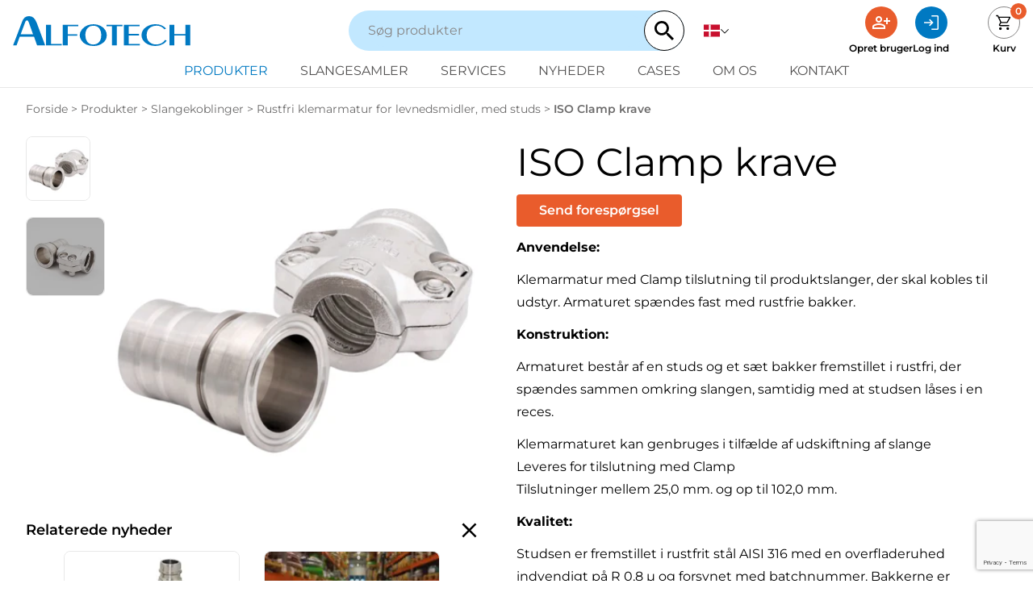

--- FILE ---
content_type: text/html; charset=utf-8
request_url: https://www.alfotech.dk/produkter/slangekoblinger/rustfri-klemarmatur/iso-clamp-krave
body_size: 32168
content:
<!doctype html>
<html lang="da">
<head>
    <meta charset="utf-8">
    <meta name="viewport" content="width=device-width, initial-scale=1, shrink-to-fit=no">

    <title>ISO Clamp krave i rustfri armatur i h&#xF8;j kvalitet | Alfotech</title>
    <meta name="description" content="Alfotech&#x27;s ISO Clamp krave er af rustfrit st&#xE5;l i meget h&#xF8;j kvalitet. Underst&#xF8;tter tilslutninger mellem 38,0 mm og op til 102,0 mm. Bestil via vores webshop her." />
    

    
 
    
    <link rel="preconnect" href="//www.googletagmanager.com" />
    <link rel="preconnect" href="//ajax.googleapis.com" />
    <link rel="preconnect" href="//unpkg.com" />
    <link rel="dns-prefetch" href="//www.googletagmanager.com" />
    <link rel="dns-prefetch" href="//ajax.googleapis.com" />
    <link rel="dns-prefetch" href="//unpkg.com" />

    <link rel="stylesheet" type="text/css" href="/dist/css/styles.min.css?v=JYbZYFX019KSdmRhyZlbHKX6AYYNqSMpSgOSmOXyPxc" importance="high">

    <link rel="canonical" href="https://www.alfotech.dk/produkter/slangekoblinger/rustfri-klemarmatur/iso-clamp-krave" />

    
            <link rel="alternate" hreflang="da" href="https://www.alfotech.dk/" />
            <link rel="alternate" hreflang="de" href="https://www.alfotech-deutschland.de/" />
            <link rel="alternate" hreflang="en" href="https://www.alfotech.eu/" />
            <link rel="alternate" hreflang="sv" href="https://www.alfotech.se/" />
        

    <meta property="og:url" content="https://www.alfotech.dk/produkter/slangekoblinger/rustfri-klemarmatur/iso-clamp-krave" />
<meta property="og:title" content="ISO Clamp krave i rustfri armatur i h&#xF8;j kvalitet | Alfotech" />
<meta property="og:description" content="Alfotech&#x27;s ISO Clamp krave er af rustfrit st&#xE5;l i meget h&#xF8;j kvalitet. Underst&#xF8;tter tilslutninger mellem 38,0 mm og op til 102,0 mm. Bestil via vores webshop her." />
    <meta property="og:image" content="https://www.alfotech.dk/media/zgllxdxp/050408b-iso-clamp-krave.jpg?rmode=pad&amp;width=1200&amp;height=630&amp;format=jpg&amp;quality=60" />
    <meta property="twitter:image" content="https://www.alfotech.dk/media/zgllxdxp/050408b-iso-clamp-krave.jpg?rmode=pad&amp;width=1200&amp;height=630&amp;format=jpg&amp;quality=60" />
<meta property="twitter:card" content="summary_large_image" />
<meta property="twitter:url" content="https://www.alfotech.dk/produkter/slangekoblinger/rustfri-klemarmatur/iso-clamp-krave" />
<meta property="twitter:title" content="ISO Clamp krave i rustfri armatur i h&#xF8;j kvalitet | Alfotech" />
<meta property="twitter:description" content="Alfotech&#x27;s ISO Clamp krave er af rustfrit st&#xE5;l i meget h&#xF8;j kvalitet. Underst&#xF8;tter tilslutninger mellem 38,0 mm og op til 102,0 mm. Bestil via vores webshop her." />
    <link rel="apple-touch-icon" sizes="180x180" href="/dist/favicons/apple-touch-icon.png">
<link rel="icon" type="image/png" sizes="32x32" href="/dist/favicons/favicon-32x32.png">
<link rel="icon" type="image/png" sizes="16x16" href="/dist/favicons/favicon-16x16.png">
<link rel="manifest" href="/dist/favicons/site.webmanifest">
<link rel="mask-icon" href="/dist/favicons/safari-pinned-tab.svg" color="#EEEEEE">
<link rel="shortcut icon" href="/dist/favicons/favicon.ico">
<meta name="msapplication-TileColor" content="#ffffff">
<meta name="msapplication-TileImage" content="/dist/favicons/mstile-144x144.png">
<meta name="msapplication-config" content="/dist/favicons/browserconfig.xml">
<meta name="theme-color" content="#ffffff">
    
    

    <script>(function(w,d,s,l,i){w[l]=w[l]||[];w[l].push({'gtm.start':
    new Date().getTime(),event:'gtm.js'});var f=d.getElementsByTagName(s)[0],
    j=d.createElement(s),dl=l!='dataLayer'?'&l='+l:'';j.async=true;j.src=
    'https://www.googletagmanager.com/gtm.js?id='+i+dl;f.parentNode.insertBefore(j,f);
    })(window,document,'script','dataLayer','GTM-KDT8XQ3');</script>

</head>
<body x-bind:class="$store.state.noScroll ? 'overflow-y-hidden' : ''" x-data>
    <noscript>
        <iframe src="https://www.googletagmanager.com/ns.html?id=GTM-KDT8XQ3" height="0" width="0" style="display:none;visibility:hidden"></iframe>
    </noscript>

    
<header class="bg-white sticky top-0 z-50 border-b border-neutral-100 py-4 lg:py-2" x-data="{menuOpen:false, dropdown: '', showLanguages: false, showUserMenu:false }">
    <div class="container px-4">
        <div class="flex items-center justify-between">
            <button type="button" class="w-1/4 cursor-pointer lg:hidden" x-on:click="menuOpen = true;" aria-label="Open navigation">
                <svg xmlns="http://www.w3.org/2000/svg" viewBox="0 -960 960 960" width="25" height="25"><path fill="currentColor" d="M120-240v-60h720v60H120Zm0-210v-60h720v60H120Zm0-210v-60h720v60H120Z" /></svg>
            </button>            

            <a href="/" class="block lg:w-1/3">
                <img src="/dist/img/logo.svg" alt="Alfotech ApS" width="220" height="37" class="max-w-[150px] lg:max-w-[220px]" />
            </a>

            <div class="hidden lg:block lg:w-1/3">
                
<div class="w-full relative z-10" x-data="{language: 'da',...search}" x-on:click.outside="searchresult = []">
    <form action="/soeg" autocomplete="off" class="w-full flex items-center justify-between gap-4 bg-primary-100 pl-6 rounded-full">
        <input name="s" x-model="s"
               x-on:input.debounce.300ms="search"
               class="w-full bg-primary-100 placeholder-neutral-500 border-0 outline-0 rounded-full py-2"
               type="search"
               placeholder="S&#xF8;g produkter" />

        <button type="button" x-show="s.length > 0" x-on:click="s = ''">
            <svg xmlns="http://www.w3.org/2000/svg" viewBox="0 0 384 512" class="w-6 h-6 text-primary-500/70 hover:text-primary-500"><path fill="currentColor" d="M342.6 150.6c12.5-12.5 12.5-32.8 0-45.3s-32.8-12.5-45.3 0L192 210.7 86.6 105.4c-12.5-12.5-32.8-12.5-45.3 0s-12.5 32.8 0 45.3L146.7 256 41.4 361.4c-12.5 12.5-12.5 32.8 0 45.3s32.8 12.5 45.3 0L192 301.3 297.4 406.6c12.5 12.5 32.8 12.5 45.3 0s12.5-32.8 0-45.3L237.3 256 342.6 150.6z" /></svg>
        </button>

        <button type="submit" class="flex items-center justify-center bg-white border border-black rounded-full cursor-pointer p-2 lg:p-3" aria-label="Search">
            <svg xmlns="http://www.w3.org/2000/svg" class="w-5 h-5 lg:w-6 lg:h-6" viewBox="0 0 23.333 23.333">
                <path id="magnify" d="M11.667,3a8.672,8.672,0,0,1,6.587,14.307l.36.36h1.053l6.667,6.667-2,2-6.667-6.667V18.613l-.36-.36A8.669,8.669,0,1,1,11.667,3m0,2.667a6,6,0,1,0,6,6A5.975,5.975,0,0,0,11.667,5.667Z" transform="translate(-3 -3)" fill="currentColor" />
            </svg>
        </button>
    </form>

    <div class="absolute w-full top-5 left-0 -z-10 bg-primary-50 shadow-lg rounded-b-xl pt-12 pb-6" x-show="isLoading || hasSearched" x-cloak>
        <div x-show="isLoading" class="text-center py-4">
            <svg xmlns="http://www.w3.org/2000/svg" viewBox="0 0 512 512" class="w-8 h-8 text-primary-600 animate-spin mx-auto"><path fill="currentColor" d="M222.7 32.1c5 16.9-4.6 34.8-21.5 39.8C121.8 95.6 64 169.1 64 256c0 106 86 192 192 192s192-86 192-192c0-86.9-57.8-160.4-137.1-184.1c-16.9-5-26.6-22.9-21.5-39.8s22.9-26.6 39.8-21.5C434.9 42.1 512 140 512 256c0 141.4-114.6 256-256 256S0 397.4 0 256C0 140 77.1 42.1 182.9 10.6c16.9-5 34.8 4.6 39.8 21.5z" /></svg>
        </div>

        <template x-for="item in searchresult.slice(0, 6)" x-bind:key="item.id">
            <a x-bind:href="item.url" class="flex items-center gap-4 px-6 py-2 hover:bg-primary-100">
                <img x-bind:src="item.image" alt="" class="w-16 h-16 object-cover rounded-md">
                <div>
                    <p class="text-lg" x-text="item.name"></p>
                    <p class="text-sm text-neutral-600" x-text="item.text"></p>
                </div>
            </a>
        </template>
        <a x-bind:href="`/soeg?s=${encodeURIComponent(s)}`" class="btn btn-primary block text-lg font-bold text-center px-5 py-3 mx-6 mt-6 md:px-7" x-show="searchresult.length > 6">Se alle resultater</a>
        <div x-show="hasSearched && searchresult.length === 0" class="text-center">
            Ingen resultater fundet
        </div>
    </div>
</div>
            </div>

            <div class="w-1/4 flex items-center justify-end lg:w-1/3 lg:justify-between">
                <div class="hidden lg:block">
                    
                        
<div class="langs">
    <div class="relative w-full lg:mt-0 lg:ml-6">
        <button class="flex items-center gap-2" x-on:click="showLanguages = !showLanguages" :aria-expanded="showLanguages ? 'true' : 'false'" aria-label="dansk">
            <img src="/dist/img/da.svg" class="h-5 w-5" alt="dansk" />
            <svg xmlns="http://www.w3.org/2000/svg" width="12" height="12" fill="currentColor" class="block align-baseline down" viewBox="0 0 32 32">
                <path d="M 4.21875 10.78125 L 2.78125 12.21875 L 15.28125 24.71875 L 16 25.40625 L 16.71875 24.71875 L 29.21875 12.21875 L 27.78125 10.78125 L 16 22.5625 Z" />
            </svg>
        </button>
        <div class="bg-white w-[80px] absolute top-8 -left-4 shadow" x-show="showLanguages" x-on:click.away="showLanguages = false" x-cloak>
                <a class="flex w-full items-center text-xs uppercase border-b border-neutral-100 last:border-b-0 px-4 py-3 hover:text-neutral-300" lan-code="da" href="/">
                    <img src="/dist/img/da.svg" class="h-5 w-5 mr-2" alt="da" loading="lazy">
                    da
                </a>
                <a class="flex w-full items-center text-xs uppercase border-b border-neutral-100 last:border-b-0 px-4 py-3 hover:text-neutral-300" lan-code="de" href="https://www.alfotech-deutschland.de/">
                    <img src="/dist/img/de.svg" class="h-5 w-5 mr-2" alt="de" loading="lazy">
                    de
                </a>
                <a class="flex w-full items-center text-xs uppercase border-b border-neutral-100 last:border-b-0 px-4 py-3 hover:text-neutral-300" lan-code="en" href="https://www.alfotech.eu/">
                    <img src="/dist/img/en.svg" class="h-5 w-5 mr-2" alt="en" loading="lazy">
                    en
                </a>
                <a class="flex w-full items-center text-xs uppercase border-b border-neutral-100 last:border-b-0 px-4 py-3 hover:text-neutral-300" lan-code="sv" href="https://www.alfotech.se/">
                    <img src="/dist/img/sv.svg" class="h-5 w-5 mr-2" alt="sv" loading="lazy">
                    sv
                </a>
        </div>
    </div>
</div>

                    
                </div>       

                <div class="lg:flex lg:items-start lg:space-x-12">
                    <div class="hidden lg:flex lg:gap-12">
                    


<a href="/opret-bruger">
    <div class="w-10 h-10 rounded-full bg-secondary-500 text-white p-2 m-auto">
        <svg xmlns="http://www.w3.org/2000/svg" viewBox="0 -960 960 960">
            <path fill="currentColor" d="M720-400v-120H600v-80h120v-120h80v120h120v80H800v120h-80Zm-360-80q-66 0-113-47t-47-113q0-66 47-113t113-47q66 0 113 47t47 113q0 66-47 113t-113 47ZM40-160v-112q0-34 17.5-62.5T104-378q62-31 126-46.5T360-440q66 0 130 15.5T616-378q29 15 46.5 43.5T680-272v112H40Zm80-80h480v-32q0-11-5.5-20T580-306q-54-27-109-40.5T360-360q-56 0-111 13.5T140-306q-9 5-14.5 14t-5.5 20v32Zm240-320q33 0 56.5-23.5T440-640q0-33-23.5-56.5T360-720q-33 0-56.5 23.5T280-640q0 33 23.5 56.5T360-560Zm0-80Zm0 400Z" />
        </svg>
    </div>
    <div class="text-xs font-bold whitespace-nowrap mt-1">Opret bruger</div>
</a>

<button x-on:click="$store.state.showLogin = true" aria-label="Log ind">
    <div class="w-10 h-10 rounded-full bg-primary-500 text-white p-2 m-auto">
        <svg xmlns="http://www.w3.org/2000/svg" viewBox="0 -960 960 960">
            <path fill="currentColor" d="M489-120v-60h291v-600H489v-60h291q24 0 42 18t18 42v600q0 24-18 42t-42 18H489Zm-78-185-43-43 102-102H120v-60h348L366-612l43-43 176 176-174 174Z" />
        </svg>
    </div>
    <div class="text-xs font-bold whitespace-nowrap mt-1">Log ind</div>
</button>
                    </div>
                    
<a href="/kurv" class="block relative">
    <div class="w-10 h-10 rounded-full border border-neutral-500 p-2 m-auto">
        <svg xmlns="http://www.w3.org/2000/svg" viewBox="0 -960 960 960">
            <path fill="currentColor" d="M286.788-81Q257-81 236-102.212q-21-21.213-21-51Q215-183 236.212-204q21.213-21 51-21Q317-225 338-203.788q21 21.213 21 51Q359-123 337.788-102q-21.213 21-51 21Zm400 0Q657-81 636-102.212q-21-21.213-21-51Q615-183 636.212-204q21.213-21 51-21Q717-225 738-203.788q21 21.213 21 51Q759-123 737.788-102q-21.213 21-51 21ZM235-741l110 228h288l125-228H235Zm-30-60h589.074q22.964 0 34.945 21Q841-759 829-738L694-495q-11 19-28.559 30.5Q647.881-453 627-453H324l-56 104h491v60H277q-42 0-60.5-28t.5-63l64-118-152-322H51v-60h117l37 79Zm140 288h288-288Z" />
        </svg>
    </div>
    <div class="w-5 h-5 absolute -top-1 -right-2 z-10 bg-secondary-500 text-white text-xs font-bold text-center rounded-full p-0.5">0</div>
    <div class="text-xs text-center font-bold mt-1">Kurv</div>
</a>   
                </div>
            </div>         
        </div>

        <div class="flex items-center gap-3 mt-3 lg:hidden">
            
<div class="w-full relative z-10" x-data="{language: 'da',...search}" x-on:click.outside="searchresult = []">
    <form action="/soeg" autocomplete="off" class="w-full flex items-center justify-between gap-4 bg-primary-100 pl-6 rounded-full">
        <input name="s" x-model="s"
               x-on:input.debounce.300ms="search"
               class="w-full bg-primary-100 placeholder-neutral-500 border-0 outline-0 rounded-full py-2"
               type="search"
               placeholder="S&#xF8;g produkter" />

        <button type="button" x-show="s.length > 0" x-on:click="s = ''">
            <svg xmlns="http://www.w3.org/2000/svg" viewBox="0 0 384 512" class="w-6 h-6 text-primary-500/70 hover:text-primary-500"><path fill="currentColor" d="M342.6 150.6c12.5-12.5 12.5-32.8 0-45.3s-32.8-12.5-45.3 0L192 210.7 86.6 105.4c-12.5-12.5-32.8-12.5-45.3 0s-12.5 32.8 0 45.3L146.7 256 41.4 361.4c-12.5 12.5-12.5 32.8 0 45.3s32.8 12.5 45.3 0L192 301.3 297.4 406.6c12.5 12.5 32.8 12.5 45.3 0s12.5-32.8 0-45.3L237.3 256 342.6 150.6z" /></svg>
        </button>

        <button type="submit" class="flex items-center justify-center bg-white border border-black rounded-full cursor-pointer p-2 lg:p-3" aria-label="Search">
            <svg xmlns="http://www.w3.org/2000/svg" class="w-5 h-5 lg:w-6 lg:h-6" viewBox="0 0 23.333 23.333">
                <path id="magnify" d="M11.667,3a8.672,8.672,0,0,1,6.587,14.307l.36.36h1.053l6.667,6.667-2,2-6.667-6.667V18.613l-.36-.36A8.669,8.669,0,1,1,11.667,3m0,2.667a6,6,0,1,0,6,6A5.975,5.975,0,0,0,11.667,5.667Z" transform="translate(-3 -3)" fill="currentColor" />
            </svg>
        </button>
    </form>

    <div class="absolute w-full top-5 left-0 -z-10 bg-primary-50 shadow-lg rounded-b-xl pt-12 pb-6" x-show="isLoading || hasSearched" x-cloak>
        <div x-show="isLoading" class="text-center py-4">
            <svg xmlns="http://www.w3.org/2000/svg" viewBox="0 0 512 512" class="w-8 h-8 text-primary-600 animate-spin mx-auto"><path fill="currentColor" d="M222.7 32.1c5 16.9-4.6 34.8-21.5 39.8C121.8 95.6 64 169.1 64 256c0 106 86 192 192 192s192-86 192-192c0-86.9-57.8-160.4-137.1-184.1c-16.9-5-26.6-22.9-21.5-39.8s22.9-26.6 39.8-21.5C434.9 42.1 512 140 512 256c0 141.4-114.6 256-256 256S0 397.4 0 256C0 140 77.1 42.1 182.9 10.6c16.9-5 34.8 4.6 39.8 21.5z" /></svg>
        </div>

        <template x-for="item in searchresult.slice(0, 6)" x-bind:key="item.id">
            <a x-bind:href="item.url" class="flex items-center gap-4 px-6 py-2 hover:bg-primary-100">
                <img x-bind:src="item.image" alt="" class="w-16 h-16 object-cover rounded-md">
                <div>
                    <p class="text-lg" x-text="item.name"></p>
                    <p class="text-sm text-neutral-600" x-text="item.text"></p>
                </div>
            </a>
        </template>
        <a x-bind:href="`/soeg?s=${encodeURIComponent(s)}`" class="btn btn-primary block text-lg font-bold text-center px-5 py-3 mx-6 mt-6 md:px-7" x-show="searchresult.length > 6">Se alle resultater</a>
        <div x-show="hasSearched && searchresult.length === 0" class="text-center">
            Ingen resultater fundet
        </div>
    </div>
</div>
            
                
<div class="langs">
    <div class="relative w-full lg:mt-0 lg:ml-6">
        <button class="flex items-center gap-2" x-on:click="showLanguages = !showLanguages" :aria-expanded="showLanguages ? 'true' : 'false'" aria-label="dansk">
            <img src="/dist/img/da.svg" class="h-5 w-5" alt="dansk" />
            <svg xmlns="http://www.w3.org/2000/svg" width="12" height="12" fill="currentColor" class="block align-baseline down" viewBox="0 0 32 32">
                <path d="M 4.21875 10.78125 L 2.78125 12.21875 L 15.28125 24.71875 L 16 25.40625 L 16.71875 24.71875 L 29.21875 12.21875 L 27.78125 10.78125 L 16 22.5625 Z" />
            </svg>
        </button>
        <div class="bg-white w-[80px] absolute top-8 -left-4 shadow" x-show="showLanguages" x-on:click.away="showLanguages = false" x-cloak>
                <a class="flex w-full items-center text-xs uppercase border-b border-neutral-100 last:border-b-0 px-4 py-3 hover:text-neutral-300" lan-code="da" href="/">
                    <img src="/dist/img/da.svg" class="h-5 w-5 mr-2" alt="da" loading="lazy">
                    da
                </a>
                <a class="flex w-full items-center text-xs uppercase border-b border-neutral-100 last:border-b-0 px-4 py-3 hover:text-neutral-300" lan-code="de" href="https://www.alfotech-deutschland.de/">
                    <img src="/dist/img/de.svg" class="h-5 w-5 mr-2" alt="de" loading="lazy">
                    de
                </a>
                <a class="flex w-full items-center text-xs uppercase border-b border-neutral-100 last:border-b-0 px-4 py-3 hover:text-neutral-300" lan-code="en" href="https://www.alfotech.eu/">
                    <img src="/dist/img/en.svg" class="h-5 w-5 mr-2" alt="en" loading="lazy">
                    en
                </a>
                <a class="flex w-full items-center text-xs uppercase border-b border-neutral-100 last:border-b-0 px-4 py-3 hover:text-neutral-300" lan-code="sv" href="https://www.alfotech.se/">
                    <img src="/dist/img/sv.svg" class="h-5 w-5 mr-2" alt="sv" loading="lazy">
                    sv
                </a>
        </div>
    </div>
</div>

            
        </div>

        <div class="flex flex-col fixed z-50 w-full h-screen top-0 bg-white px-8 py-4 ease-in-out transition-all duration-500 lg:static lg:w-auto lg:h-auto lg:p-0" x-bind:class="menuOpen ? 'left-0' : '-left-full'" x-cloak>
            <div class="flex justify-between lg:hidden">
                <button type="button" class="cursor-pointer lg:hidden" x-on:click="menuOpen = false; document.body.classList.remove('noscroll');" aria-label="Close navigation">
                    <svg xmlns="http://www.w3.org/2000/svg" viewBox="0 -960 960 960" width="25" height="25"><path fill="currentColor" d="m249-207-42-42 231-231-231-231 42-42 231 231 231-231 42 42-231 231 231 231-42 42-231-231-231 231Z" /></svg>
                </button>
                <div class="flex gap-4">
                    


<a href="/opret-bruger">
    <div class="w-10 h-10 rounded-full bg-secondary-500 text-white p-2 m-auto">
        <svg xmlns="http://www.w3.org/2000/svg" viewBox="0 -960 960 960">
            <path fill="currentColor" d="M720-400v-120H600v-80h120v-120h80v120h120v80H800v120h-80Zm-360-80q-66 0-113-47t-47-113q0-66 47-113t113-47q66 0 113 47t47 113q0 66-47 113t-113 47ZM40-160v-112q0-34 17.5-62.5T104-378q62-31 126-46.5T360-440q66 0 130 15.5T616-378q29 15 46.5 43.5T680-272v112H40Zm80-80h480v-32q0-11-5.5-20T580-306q-54-27-109-40.5T360-360q-56 0-111 13.5T140-306q-9 5-14.5 14t-5.5 20v32Zm240-320q33 0 56.5-23.5T440-640q0-33-23.5-56.5T360-720q-33 0-56.5 23.5T280-640q0 33 23.5 56.5T360-560Zm0-80Zm0 400Z" />
        </svg>
    </div>
    <div class="text-xs font-bold whitespace-nowrap mt-1">Opret bruger</div>
</a>

<button x-on:click="$store.state.showLogin = true" aria-label="Log ind">
    <div class="w-10 h-10 rounded-full bg-primary-500 text-white p-2 m-auto">
        <svg xmlns="http://www.w3.org/2000/svg" viewBox="0 -960 960 960">
            <path fill="currentColor" d="M489-120v-60h291v-600H489v-60h291q24 0 42 18t18 42v600q0 24-18 42t-42 18H489Zm-78-185-43-43 102-102H120v-60h348L366-612l43-43 176 176-174 174Z" />
        </svg>
    </div>
    <div class="text-xs font-bold whitespace-nowrap mt-1">Log ind</div>
</button>

                    
<a href="/kurv" class="block relative">
    <div class="w-10 h-10 rounded-full border border-neutral-500 p-2 m-auto">
        <svg xmlns="http://www.w3.org/2000/svg" viewBox="0 -960 960 960">
            <path fill="currentColor" d="M286.788-81Q257-81 236-102.212q-21-21.213-21-51Q215-183 236.212-204q21.213-21 51-21Q317-225 338-203.788q21 21.213 21 51Q359-123 337.788-102q-21.213 21-51 21Zm400 0Q657-81 636-102.212q-21-21.213-21-51Q615-183 636.212-204q21.213-21 51-21Q717-225 738-203.788q21 21.213 21 51Q759-123 737.788-102q-21.213 21-51 21ZM235-741l110 228h288l125-228H235Zm-30-60h589.074q22.964 0 34.945 21Q841-759 829-738L694-495q-11 19-28.559 30.5Q647.881-453 627-453H324l-56 104h491v60H277q-42 0-60.5-28t.5-63l64-118-152-322H51v-60h117l37 79Zm140 288h288-288Z" />
        </svg>
    </div>
    <div class="w-5 h-5 absolute -top-1 -right-2 z-10 bg-secondary-500 text-white text-xs font-bold text-center rounded-full p-0.5">0</div>
    <div class="text-xs text-center font-bold mt-1">Kurv</div>
</a>   
                </div>            
            </div>

            
                <nav class="flex flex-col flex-wrap text-lg justify-center mt-6 space-y-4 lg:gap-y-2 lg:text-base lg:space-y-0 lg:mt-0 lg:pt-2 lg:flex-row lg:space-x-10">
                    
    <div x-on:mouseleave.debounce.150ms="dropdown=false">
        <a href="/produkter" class="uppercase text-primary-500 lg:inline-block hover:text-primary-500" >
            Produkter
            
        </a>
        
    </div>
    <div x-on:mouseleave.debounce.150ms="dropdown=false">
        <a href="/slangesamler" class="uppercase text-neutral-700 lg:inline-block hover:text-primary-500" >
            Slangesamler
            
        </a>
        
    </div>
    <div x-on:mouseleave.debounce.150ms="dropdown=false">
        <a href="/services" class="uppercase text-neutral-700 lg:inline-block hover:text-primary-500" >
            Services
            
        </a>
        
    </div>
    <div x-on:mouseleave.debounce.150ms="dropdown=false">
        <a href="/nyheder" class="uppercase text-neutral-700 lg:inline-block hover:text-primary-500" >
            Nyheder
            
        </a>
        
    </div>
    <div x-on:mouseleave.debounce.150ms="dropdown=false">
        <a href="/cases" class="uppercase text-neutral-700 lg:inline-block hover:text-primary-500" >
            Cases
            
        </a>
        
    </div>
    <div x-on:mouseleave.debounce.150ms="dropdown=false">
        <a href="/om-os" class="uppercase text-neutral-700 lg:inline-block hover:text-primary-500" >
            Om os
            
        </a>
        
    </div>
    <div x-on:mouseleave.debounce.150ms="dropdown=false">
        <a href="/kontakt" class="uppercase text-neutral-700 lg:inline-block hover:text-primary-500" >
            Kontakt
            
        </a>
        
    </div>

                </nav>
            
        </div>
    </div>
</header>


    

    <main>
        <div id="content">
            
<div x-data="product" x-init="" class="container mt-4 mb-20">
    
        
<ul class="list-none text-sm text-neutral-600">
        <li class="inline-block">
            <a href="/">Forside</a> &gt;
        </li>
        <li class="inline-block">
            <a href="/produkter">Produkter</a> &gt;
        </li>
        <li class="inline-block">
            <a href="/produkter/slangekoblinger">Slangekoblinger</a> &gt;
        </li>
        <li class="inline-block">
            <a href="/produkter/slangekoblinger/rustfri-klemarmatur">Rustfri klemarmatur for levnedsmidler, med studs</a> &gt;
        </li>
    <li class="inline-block font-bold">ISO Clamp krave</li>
</ul>
    
        <div class="mt-6 lg:flex" x-init="$nextTick(() =>{refreshFsLightbox()})">
            <div class="w-full h-fit flex flex-wrap gap-3 lg:w-1/2 lg:gap-5 lg:pr-12">
                <div class="preview-images flex-initial space-y-3 lg:space-y-5">
                        <picture class="block">
                            <source srcset="/media/zgllxdxp/050408b-iso-clamp-krave.jpg?rmode=pad&amp;width=130&amp;height=130&amp;format=webp&amp;quality=90&amp;v=1db9f070f6b2870" type="image/webp" media="(min-width: 1536px)" width="130" height="130">
                            <source srcset="/media/zgllxdxp/050408b-iso-clamp-krave.jpg?rmode=pad&amp;width=100&amp;height=100&amp;format=webp&amp;quality=90&amp;v=1db9f070f6b2870" type="image/webp" media="(min-width: 1024px)" width="100" height="100">
                            <source srcset="/media/zgllxdxp/050408b-iso-clamp-krave.jpg?rmode=pad&amp;width=80&amp;height=80&amp;format=webp&amp;quality=90&amp;v=1db9f070f6b2870" type="image/webp" media="(min-width: 0px)" width="80" height="80">

                            <source srcset="/media/zgllxdxp/050408b-iso-clamp-krave.jpg?rmode=pad&amp;width=130&amp;height=130&amp;format=jpg&amp;quality=90&amp;v=1db9f070f6b2870" type="image/jpeg" media="(min-width: 1536px)" width="130" height="130">
                            <source srcset="/media/zgllxdxp/050408b-iso-clamp-krave.jpg?rmode=pad&amp;width=100&amp;height=100&amp;format=jpg&amp;quality=90&amp;v=1db9f070f6b2870" type="image/jpeg" media="(min-width: 1024px)" width="100" height="100">
                            <source srcset="/media/zgllxdxp/050408b-iso-clamp-krave.jpg?rmode=pad&amp;width=80&amp;height=80&amp;format=jpg&amp;quality=90&amp;v=1db9f070f6b2870" type="image/jpeg" media="(min-width: 0px)" width="80" height="80">

                            <img src="/media/zgllxdxp/050408b-iso-clamp-krave.jpg?rmode=pad&amp;width=80&amp;height=80&amp;format=jpg&amp;quality=90&amp;v=1db9f070f6b2870" alt="ISO Clamp krave" width="80" height="80" x-on:mouseover="selectedType='image';selectedImage=''; imageIndex=0;" class="border border-neutral-100 cursor-pointer rounded-lg cursor-pointer" />
                        </picture>
                        <a data-fslightbox href="/media/zgllxdxp/050408b-iso-clamp-krave.jpg?rmode=pad&amp;width=0&amp;height=0&amp;format=webp&amp;quality=90&amp;v=1db9f070f6b2870"></a>

                        <div class="relative border border-neutral-100 rounded-lg overflow-hidden">
                            <img src="https://i.vimeocdn.com/video/1863337708-560cc38bd5fd865e3b3f2e50cdca8804a5ba28514b79bd0f0d85a6079fa0d763-d_295x166" alt="ISO Clamp krave" width="80" height="80" x-on:click="selectedType='embed'" class="w-20 h-20 object-cover scale-110 cursor-pointer rounded-lg lg:w-24 lg:h-24 2xl:w-32 2xl:h-32" />
                            <div class="absolute top-0 left-0 h-full w-full flex justify-center items-center bg-black/30 rounded-lg p-2 pointer-events-none">
                                <svg version="1.1" id="Layer_1" xmlns="http://www.w3.org/2000/svg" x="0" y="0" viewBox="0 0 500 500" style="enable-background:new 0 0 500 500" xml:space="preserve">
                                    <path fill="#fff"  d="M216.9 333.6c-13 0-23.6-10.3-23.7-23V189.5c.1-12.7 10.7-23 23.7-23 4.1 0 8.3 1 12.5 3 .3.2.7.3 1 .5l96.6 56.7c8.9 4.9 14.2 13.5 14.1 23.3.1 9.8-5.2 18.5-14.1 23.3L230.3 330c-.3.2-.6.4-1 .5-4.1 2.1-8.2 3.1-12.4 3.1zm3.6-137.8v108.4l92.3-54.2-92.3-54.2z" />
                                    <path fill="#fff" d="M250 416.7c-91.9 0-166.7-74.8-166.7-166.7S158.1 83.3 250 83.3c91.9 0 166.7 74.8 166.7 166.7S341.9 416.7 250 416.7zm0-306.1c-76.9 0-139.4 62.5-139.4 139.4S173.1 389.4 250 389.4 389.4 326.9 389.4 250 326.9 110.6 250 110.6z" />
                                </svg>
                            </div>
                        </div> 
                                     
                </div>
                
                <div class="main-image flex-1">
                    <template x-if="selectedType === 'image' && selectedImage !== ''">
                        <div x-on:click="fsLightbox.open(imageIndex);">
                            <img x-bind:src="selectedImage" alt="ISO Clamp krave" class="max-w-full h-auto cursor-pointer" width="695" height="695" />
                        </div>
                    </template>
                    <template x-if="selectedType === 'image' && selectedImage === ''">
                            <div x-on:click="fsLightbox.open();">
                                <picture>
                                    <source srcset="/media/zgllxdxp/050408b-iso-clamp-krave.jpg?rmode=pad&amp;width=695&amp;height=695&amp;format=webp&amp;quality=90&amp;v=1db9f070f6b2870" type="image/webp" media="(min-width: 1840px)" width="695" height="695">
                                    <source srcset="/media/zgllxdxp/050408b-iso-clamp-krave.jpg?rmode=pad&amp;width=540&amp;height=540&amp;format=webp&amp;quality=90&amp;v=1db9f070f6b2870" type="image/webp" media="(min-width: 1536px)" width="540" height="540">
                                    <source srcset="/media/zgllxdxp/050408b-iso-clamp-krave.jpg?rmode=pad&amp;width=415&amp;height=415&amp;format=webp&amp;quality=90&amp;v=1db9f070f6b2870" type="image/webp" media="(min-width: 1280px)" width="415" height="415">
                                    <source srcset="/media/zgllxdxp/050408b-iso-clamp-krave.jpg?rmode=pad&amp;width=320&amp;height=320&amp;format=webp&amp;quality=90&amp;v=1db9f070f6b2870" type="image/webp" media="(min-width: 1024px)" width="320" height="320">
                                    <source srcset="/media/zgllxdxp/050408b-iso-clamp-krave.jpg?rmode=pad&amp;width=600&amp;height=600&amp;format=webp&amp;quality=90&amp;v=1db9f070f6b2870" type="image/webp" media="(min-width: 768px)" width="600" height="600">
                                    <source srcset="/media/zgllxdxp/050408b-iso-clamp-krave.jpg?rmode=pad&amp;width=485&amp;height=485&amp;format=webp&amp;quality=90&amp;v=1db9f070f6b2870" type="image/webp" media="(min-width: 0px)" width="485" height="485">

                                    <source srcset="/media/zgllxdxp/050408b-iso-clamp-krave.jpg?rmode=pad&amp;width=695&amp;height=695&amp;format=jpg&amp;quality=90&amp;v=1db9f070f6b2870" type="image/jpeg" media="(min-width: 1840px)" width="695" height="695">
                                    <source srcset="/media/zgllxdxp/050408b-iso-clamp-krave.jpg?rmode=pad&amp;width=540&amp;height=540&amp;format=jpg&amp;quality=90&amp;v=1db9f070f6b2870" type="image/jpeg" media="(min-width: 1536px)" width="540" height="540">
                                    <source srcset="/media/zgllxdxp/050408b-iso-clamp-krave.jpg?rmode=pad&amp;width=415&amp;height=415&amp;format=jpg&amp;quality=90&amp;v=1db9f070f6b2870" type="image/jpeg" media="(min-width: 1280px)" width="415" height="415">
                                    <source srcset="/media/zgllxdxp/050408b-iso-clamp-krave.jpg?rmode=pad&amp;width=320&amp;height=320&amp;format=jpg&amp;quality=90&amp;v=1db9f070f6b2870" type="image/jpeg" media="(min-width: 1024px)" width="320" height="320">
                                    <source srcset="/media/zgllxdxp/050408b-iso-clamp-krave.jpg?rmode=pad&amp;width=600&amp;height=600&amp;format=jpg&amp;quality=90&amp;v=1db9f070f6b2870" type="image/jpeg" media="(min-width: 768px)" width="600" height="600">
                                    <source srcset="/media/zgllxdxp/050408b-iso-clamp-krave.jpg?rmode=pad&amp;width=485&amp;height=485&amp;format=jpg&amp;quality=90&amp;v=1db9f070f6b2870" type="image/jpeg" media="(min-width: 0px)" width="485" height="485">

                                    <img src="/media/zgllxdxp/050408b-iso-clamp-krave.jpg?rmode=pad&amp;width=485&amp;height=485&amp;format=jpg&amp;quality=90&amp;v=1db9f070f6b2870" alt="ISO Clamp krave" class="max-w-full h-auto cursor-pointer" width="485" height="485" x-on:click="fsLightbox.open();" />
                                </picture>
                            </div>
                        
                    </template>
                    <template x-if="selectedType === 'embed'" x-cloak>
                            <div class="embed-responsive embed-responsive-16by9 border border-neutral-100 rounded-lg">
                                <iframe src="https://player.vimeo.com/video/953142010?app_id=122963" width="426" height="240" frameborder="0" allow="autoplay; fullscreen; picture-in-picture; clipboard-write" title="05.04.08 - ISO Clamp Krave" allowfullscreen=""></iframe>
                            </div>
                    </template>
                </div>

                
    <div class="w-full" x-data="{ open: 1 }">
                    <div class="border-b">
                        <div class="flex justify-between items-center cursor-pointer" x-on:click="open !== 1 ? open = 1 : open = null">
                            <h3 class="text-lg font-bold my-3">Relaterede nyheder</h3>
                            <svg xmlns="http://www.w3.org/2000/svg" width="21" height="21" x-bind:class="open == 1 ? 'rotate-45 scale-110' : ''">
                                <path d="M9.375 21v-9.375H0v-2.25h9.375V0h2.25v9.375H21v2.25h-9.375V21Z" />
                            </svg>
                        </div>
                            <div class="flex items-center mb-6 relative z-10" x-show="open == 1">
                                <button class="prev-btn h-14 w-14 text-neutral-200 2xl:hidden" aria-label="Previous related news">
                                    <svg xmlns="http://www.w3.org/2000/svg" fill="none" stroke="currentColor" stroke-linecap="round" stroke-linejoin="round" stroke-width="2" class="feather feather-chevron-left" viewBox="0 0 24 24">
                                        <path d="m15 18-6-6 6-6" />
                                    </svg>
                                </button>
                                <div class="swiper-related-items w-full overflow-hidden">
                                    <div class="swiper-wrapper items-stretch">
                                            <a href="/nyheder/kender-du-til-koblingerne-som-lynhurtigt-kan-udskiftes" class="swiper-slide border border-neutral-100 rounded-lg">
                                                    <picture>
                                                        <source srcset="/media/w1mbvief/selection-of-quick-couplings.jpg?width=210&amp;height=130&amp;format=webp&amp;quality=60&amp;v=1dc133cc657a370" type="image/webp" media="(min-width: 1536px)" width="210" height="130">
                                                        <source srcset="/media/w1mbvief/selection-of-quick-couplings.jpg?width=220&amp;height=140&amp;format=webp&amp;quality=60&amp;v=1dc133cc657a370" type="image/webp" media="(min-width: 1280px)" width="220" height="140">
                                                        <source srcset="/media/w1mbvief/selection-of-quick-couplings.jpg?width=345&amp;height=215&amp;format=webp&amp;quality=60&amp;v=1dc133cc657a370" type="image/webp" media="(min-width: 1024px)" width="345" height="215">
                                                        <source srcset="/media/w1mbvief/selection-of-quick-couplings.jpg?width=290&amp;height=180&amp;format=webp&amp;quality=60&amp;v=1dc133cc657a370" type="image/webp" media="(min-width: 768px)" width="290" height="180">
                                                        <source srcset="/media/w1mbvief/selection-of-quick-couplings.jpg?width=225&amp;height=140&amp;format=webp&amp;quality=60&amp;v=1dc133cc657a370" type="image/webp" media="(min-width: 640px)" width="225" height="140">
                                                        <source srcset="/media/w1mbvief/selection-of-quick-couplings.jpg?width=465&amp;height=290&amp;format=webp&amp;quality=60&amp;v=1dc133cc657a370" type="image/webp" media="(min-width: 0px)" width="465" height="290">

                                                        <source srcset="/media/w1mbvief/selection-of-quick-couplings.jpg?width=210&amp;height=130&amp;format=jpg&amp;quality=60&amp;v=1dc133cc657a370" type="image/jpeg" media="(min-width: 1536px)" width="210" height="130">
                                                        <source srcset="/media/w1mbvief/selection-of-quick-couplings.jpg?width=220&amp;height=140&amp;format=jpg&amp;quality=60&amp;v=1dc133cc657a370" type="image/jpeg" media="(min-width: 1280px)" width="220" height="140">
                                                        <source srcset="/media/w1mbvief/selection-of-quick-couplings.jpg?width=345&amp;height=215&amp;format=jpg&amp;quality=60&amp;v=1dc133cc657a370" type="image/jpeg" media="(min-width: 1024px)" width="345" height="215">
                                                        <source srcset="/media/w1mbvief/selection-of-quick-couplings.jpg?width=290&amp;height=180&amp;format=jpg&amp;quality=60&amp;v=1dc133cc657a370" type="image/jpeg" media="(min-width: 768px)" width="290" height="180">
                                                        <source srcset="/media/w1mbvief/selection-of-quick-couplings.jpg?width=225&amp;height=140&amp;format=jpg&amp;quality=60&amp;v=1dc133cc657a370" type="image/jpeg" media="(min-width: 640px)" width="225" height="140">
                                                        <source srcset="/media/w1mbvief/selection-of-quick-couplings.jpg?width=465&amp;height=290&amp;format=jpg&amp;quality=60&amp;v=1dc133cc657a370" type="image/jpeg" media="(min-width: 0px)" width="465" height="290">

                                                        <img src="/media/w1mbvief/selection-of-quick-couplings.jpg?width=465&amp;height=290&amp;format=jpg&amp;quality=60&amp;v=1dc133cc657a370" alt="Kender du til koblingerne, som lynhurtigt kan udskiftes?" width="145" height="145" class="w-full rounded-t-lg" loading="lazy" />
                                                    </picture>
                                                
                                                <div class="p-3">
                                                    Kender du til koblingerne, som lynhurtigt kan udskiftes?
                                                </div>

                                            </a>
                                            <a href="/nyheder/adapteren-som-goer-camlock-tilslutning-til-en-leg" class="swiper-slide border border-neutral-100 rounded-lg">
                                                    <picture>
                                                        <source srcset="/media/f2eli24f/collage-beverageplus-and-adapter.jpg?rxy=0.38345864661654133,0.6037315510999721&amp;width=210&amp;height=130&amp;format=webp&amp;quality=60&amp;v=1dc133d67f451b0" type="image/webp" media="(min-width: 1536px)" width="210" height="130">
                                                        <source srcset="/media/f2eli24f/collage-beverageplus-and-adapter.jpg?rxy=0.38345864661654133,0.6037315510999721&amp;width=220&amp;height=140&amp;format=webp&amp;quality=60&amp;v=1dc133d67f451b0" type="image/webp" media="(min-width: 1280px)" width="220" height="140">
                                                        <source srcset="/media/f2eli24f/collage-beverageplus-and-adapter.jpg?rxy=0.38345864661654133,0.6037315510999721&amp;width=345&amp;height=215&amp;format=webp&amp;quality=60&amp;v=1dc133d67f451b0" type="image/webp" media="(min-width: 1024px)" width="345" height="215">
                                                        <source srcset="/media/f2eli24f/collage-beverageplus-and-adapter.jpg?rxy=0.38345864661654133,0.6037315510999721&amp;width=290&amp;height=180&amp;format=webp&amp;quality=60&amp;v=1dc133d67f451b0" type="image/webp" media="(min-width: 768px)" width="290" height="180">
                                                        <source srcset="/media/f2eli24f/collage-beverageplus-and-adapter.jpg?rxy=0.38345864661654133,0.6037315510999721&amp;width=225&amp;height=140&amp;format=webp&amp;quality=60&amp;v=1dc133d67f451b0" type="image/webp" media="(min-width: 640px)" width="225" height="140">
                                                        <source srcset="/media/f2eli24f/collage-beverageplus-and-adapter.jpg?rxy=0.38345864661654133,0.6037315510999721&amp;width=465&amp;height=290&amp;format=webp&amp;quality=60&amp;v=1dc133d67f451b0" type="image/webp" media="(min-width: 0px)" width="465" height="290">

                                                        <source srcset="/media/f2eli24f/collage-beverageplus-and-adapter.jpg?rxy=0.38345864661654133,0.6037315510999721&amp;width=210&amp;height=130&amp;format=jpg&amp;quality=60&amp;v=1dc133d67f451b0" type="image/jpeg" media="(min-width: 1536px)" width="210" height="130">
                                                        <source srcset="/media/f2eli24f/collage-beverageplus-and-adapter.jpg?rxy=0.38345864661654133,0.6037315510999721&amp;width=220&amp;height=140&amp;format=jpg&amp;quality=60&amp;v=1dc133d67f451b0" type="image/jpeg" media="(min-width: 1280px)" width="220" height="140">
                                                        <source srcset="/media/f2eli24f/collage-beverageplus-and-adapter.jpg?rxy=0.38345864661654133,0.6037315510999721&amp;width=345&amp;height=215&amp;format=jpg&amp;quality=60&amp;v=1dc133d67f451b0" type="image/jpeg" media="(min-width: 1024px)" width="345" height="215">
                                                        <source srcset="/media/f2eli24f/collage-beverageplus-and-adapter.jpg?rxy=0.38345864661654133,0.6037315510999721&amp;width=290&amp;height=180&amp;format=jpg&amp;quality=60&amp;v=1dc133d67f451b0" type="image/jpeg" media="(min-width: 768px)" width="290" height="180">
                                                        <source srcset="/media/f2eli24f/collage-beverageplus-and-adapter.jpg?rxy=0.38345864661654133,0.6037315510999721&amp;width=225&amp;height=140&amp;format=jpg&amp;quality=60&amp;v=1dc133d67f451b0" type="image/jpeg" media="(min-width: 640px)" width="225" height="140">
                                                        <source srcset="/media/f2eli24f/collage-beverageplus-and-adapter.jpg?rxy=0.38345864661654133,0.6037315510999721&amp;width=465&amp;height=290&amp;format=jpg&amp;quality=60&amp;v=1dc133d67f451b0" type="image/jpeg" media="(min-width: 0px)" width="465" height="290">

                                                        <img src="/media/f2eli24f/collage-beverageplus-and-adapter.jpg?rxy=0.38345864661654133,0.6037315510999721&amp;width=465&amp;height=290&amp;format=jpg&amp;quality=60&amp;v=1dc133d67f451b0" alt="Adapteren som g&#xF8;r Camlock-tilslutning til en leg" width="145" height="145" class="w-full rounded-t-lg" loading="lazy" />
                                                    </picture>
                                                
                                                <div class="p-3">
                                                    Adapteren som g&#xF8;r Camlock-tilslutning til en leg
                                                </div>

                                            </a>
                                            <a href="/nyheder/kender-du-disse-koblingstyper" class="swiper-slide border border-neutral-100 rounded-lg">
                                                    <picture>
                                                        <source srcset="/media/hqbpkc4o/3-most-common-coupling-types.jpg?rxy=0.5200501253132832,0.34530771372876634&amp;width=210&amp;height=130&amp;format=webp&amp;quality=60&amp;v=1da95631a167030" type="image/webp" media="(min-width: 1536px)" width="210" height="130">
                                                        <source srcset="/media/hqbpkc4o/3-most-common-coupling-types.jpg?rxy=0.5200501253132832,0.34530771372876634&amp;width=220&amp;height=140&amp;format=webp&amp;quality=60&amp;v=1da95631a167030" type="image/webp" media="(min-width: 1280px)" width="220" height="140">
                                                        <source srcset="/media/hqbpkc4o/3-most-common-coupling-types.jpg?rxy=0.5200501253132832,0.34530771372876634&amp;width=345&amp;height=215&amp;format=webp&amp;quality=60&amp;v=1da95631a167030" type="image/webp" media="(min-width: 1024px)" width="345" height="215">
                                                        <source srcset="/media/hqbpkc4o/3-most-common-coupling-types.jpg?rxy=0.5200501253132832,0.34530771372876634&amp;width=290&amp;height=180&amp;format=webp&amp;quality=60&amp;v=1da95631a167030" type="image/webp" media="(min-width: 768px)" width="290" height="180">
                                                        <source srcset="/media/hqbpkc4o/3-most-common-coupling-types.jpg?rxy=0.5200501253132832,0.34530771372876634&amp;width=225&amp;height=140&amp;format=webp&amp;quality=60&amp;v=1da95631a167030" type="image/webp" media="(min-width: 640px)" width="225" height="140">
                                                        <source srcset="/media/hqbpkc4o/3-most-common-coupling-types.jpg?rxy=0.5200501253132832,0.34530771372876634&amp;width=465&amp;height=290&amp;format=webp&amp;quality=60&amp;v=1da95631a167030" type="image/webp" media="(min-width: 0px)" width="465" height="290">

                                                        <source srcset="/media/hqbpkc4o/3-most-common-coupling-types.jpg?rxy=0.5200501253132832,0.34530771372876634&amp;width=210&amp;height=130&amp;format=jpg&amp;quality=60&amp;v=1da95631a167030" type="image/jpeg" media="(min-width: 1536px)" width="210" height="130">
                                                        <source srcset="/media/hqbpkc4o/3-most-common-coupling-types.jpg?rxy=0.5200501253132832,0.34530771372876634&amp;width=220&amp;height=140&amp;format=jpg&amp;quality=60&amp;v=1da95631a167030" type="image/jpeg" media="(min-width: 1280px)" width="220" height="140">
                                                        <source srcset="/media/hqbpkc4o/3-most-common-coupling-types.jpg?rxy=0.5200501253132832,0.34530771372876634&amp;width=345&amp;height=215&amp;format=jpg&amp;quality=60&amp;v=1da95631a167030" type="image/jpeg" media="(min-width: 1024px)" width="345" height="215">
                                                        <source srcset="/media/hqbpkc4o/3-most-common-coupling-types.jpg?rxy=0.5200501253132832,0.34530771372876634&amp;width=290&amp;height=180&amp;format=jpg&amp;quality=60&amp;v=1da95631a167030" type="image/jpeg" media="(min-width: 768px)" width="290" height="180">
                                                        <source srcset="/media/hqbpkc4o/3-most-common-coupling-types.jpg?rxy=0.5200501253132832,0.34530771372876634&amp;width=225&amp;height=140&amp;format=jpg&amp;quality=60&amp;v=1da95631a167030" type="image/jpeg" media="(min-width: 640px)" width="225" height="140">
                                                        <source srcset="/media/hqbpkc4o/3-most-common-coupling-types.jpg?rxy=0.5200501253132832,0.34530771372876634&amp;width=465&amp;height=290&amp;format=jpg&amp;quality=60&amp;v=1da95631a167030" type="image/jpeg" media="(min-width: 0px)" width="465" height="290">

                                                        <img src="/media/hqbpkc4o/3-most-common-coupling-types.jpg?rxy=0.5200501253132832,0.34530771372876634&amp;width=465&amp;height=290&amp;format=jpg&amp;quality=60&amp;v=1da95631a167030" alt="Video: Kender du disse koblingstyper?" width="145" height="145" class="w-full rounded-t-lg" loading="lazy" />
                                                    </picture>
                                                
                                                <div class="p-3">
                                                    Video: Kender du disse koblingstyper?
                                                </div>

                                            </a>
                                    </div>
                                </div>
                                <button class="next-btn h-14 w-14 text-neutral-200 2xl:hidden" aria-label="Next related news">
                                    <svg xmlns="http://www.w3.org/2000/svg" fill="none" stroke="currentColor" stroke-linecap="round" stroke-linejoin="round" stroke-width="2" class="feather feather-chevron-right" viewBox="0 0 24 24">
                                        <path d="m9 18 6-6-6-6" />
                                    </svg>
                                </button>
                            </div>
                        
                    </div>
                    <div class="border-b">
                        <div class="flex justify-between items-center cursor-pointer" x-on:click="open !== 2 ? open = 2 : open = null">
                            <h3 class="text-lg font-bold my-3">Andre kunder s&#xE5; ogs&#xE5; p&#xE5;</h3>
                            <svg xmlns="http://www.w3.org/2000/svg" width="21" height="21" x-bind:class="open == 2 ? 'rotate-45 scale-110' : ''">
                                <path d="M9.375 21v-9.375H0v-2.25h9.375V0h2.25v9.375H21v2.25h-9.375V21Z" />
                            </svg>
                        </div>
                            <div class="flex items-center mb-6" x-show="open == 2">
                                <button class="prev-btn h-14 w-14 text-neutral-200 2xl:hidden" aria-label="Previous related products">
                                    <svg xmlns="http://www.w3.org/2000/svg" fill="none" stroke="currentColor" stroke-linecap="round" stroke-linejoin="round" stroke-width="2" class="feather feather-chevron-left" viewBox="0 0 24 24">
                                        <path d="m15 18-6-6 6-6" />
                                    </svg>
                                </button>
                                <div class="swiper-related-items w-full overflow-hidden">
                                    <div class="swiper-wrapper">
                                            <a href="/produkter/slangekoblinger/paapressede-koblinger-for-levnedsmidler/din-omloeber" class="swiper-slide border border-neutral-100 rounded-lg">
                                                    <picture>
                                                        <source srcset="/media/bv3in5us/050006b-din-omloeber.jpg?rmode=pad&amp;width=260&amp;height=195&amp;format=webp&amp;quality=90&amp;v=1db9f06470bafd0" type="image/webp" media="(min-width: 1840px)" width="260" height="195">
                                                        <source srcset="/media/bv3in5us/050006b-din-omloeber.jpg?rmode=pad&amp;width=210&amp;height=160&amp;format=webp&amp;quality=90&amp;v=1db9f06470bafd0" type="image/webp" media="(min-width: 1536px)" width="210" height="160">
                                                        <source srcset="/media/bv3in5us/050006b-din-omloeber.jpg?rmode=pad&amp;width=220&amp;height=165&amp;format=webp&amp;quality=90&amp;v=1db9f06470bafd0" type="image/webp" media="(min-width: 1280px)" width="220" height="165">
                                                        <source srcset="/media/bv3in5us/050006b-din-omloeber.jpg?rmode=pad&amp;width=345&amp;height=260&amp;format=webp&amp;quality=90&amp;v=1db9f06470bafd0" type="image/webp" media="(min-width: 1024px)" width="345" height="260">
                                                        <source srcset="/media/bv3in5us/050006b-din-omloeber.jpg?rmode=pad&amp;width=290&amp;height=220&amp;format=webp&amp;quality=90&amp;v=1db9f06470bafd0" type="image/webp" media="(min-width: 768px)" width="290" height="220">
                                                        <source srcset="/media/bv3in5us/050006b-din-omloeber.jpg?rmode=pad&amp;width=225&amp;height=170&amp;format=webp&amp;quality=90&amp;v=1db9f06470bafd0" type="image/webp" media="(min-width: 640px)" width="225" height="170">
                                                        <source srcset="/media/bv3in5us/050006b-din-omloeber.jpg?rmode=pad&amp;width=465&amp;height=350&amp;format=webp&amp;quality=90&amp;v=1db9f06470bafd0" type="image/webp" media="(min-width: 0px)" width="465" height="350">

                                                        <source srcset="/media/bv3in5us/050006b-din-omloeber.jpg?rmode=pad&amp;width=260&amp;height=195&amp;format=jpg&amp;quality=90&amp;v=1db9f06470bafd0" type="image/jpeg" media="(min-width: 1840px)" width="260" height="195">
                                                        <source srcset="/media/bv3in5us/050006b-din-omloeber.jpg?rmode=pad&amp;width=210&amp;height=160&amp;format=jpg&amp;quality=90&amp;v=1db9f06470bafd0" type="image/jpeg" media="(min-width: 1536px)" width="210" height="160">
                                                        <source srcset="/media/bv3in5us/050006b-din-omloeber.jpg?rmode=pad&amp;width=220&amp;height=165&amp;format=jpg&amp;quality=90&amp;v=1db9f06470bafd0" type="image/jpeg" media="(min-width: 1280px)" width="220" height="165">
                                                        <source srcset="/media/bv3in5us/050006b-din-omloeber.jpg?rmode=pad&amp;width=345&amp;height=260&amp;format=jpg&amp;quality=90&amp;v=1db9f06470bafd0" type="image/jpeg" media="(min-width: 1024px)" width="345" height="260">
                                                        <source srcset="/media/bv3in5us/050006b-din-omloeber.jpg?rmode=pad&amp;width=290&amp;height=220&amp;format=jpg&amp;quality=90&amp;v=1db9f06470bafd0" type="image/jpeg" media="(min-width: 768px)" width="290" height="220">
                                                        <source srcset="/media/bv3in5us/050006b-din-omloeber.jpg?rmode=pad&amp;width=225&amp;height=170&amp;format=jpg&amp;quality=90&amp;v=1db9f06470bafd0" type="image/jpeg" media="(min-width: 640px)" width="225" height="170">
                                                        <source srcset="/media/bv3in5us/050006b-din-omloeber.jpg?rmode=pad&amp;width=465&amp;height=350&amp;format=jpg&amp;quality=90&amp;v=1db9f06470bafd0" type="image/jpeg" media="(min-width: 0px)" width="465" height="350">

                                                        <img src="/media/bv3in5us/050006b-din-omloeber.jpg?rmode=pad&amp;width=465&amp;height=350&amp;format=jpg&amp;quality=90&amp;v=1db9f06470bafd0" alt="AFT pres slangearmatur, DIN oml&#xF8;ber" width="465" height="145" class="mx-auto rounded-t-lg" loading="lazy" />
                                                    </picture>
                                                <div class="p-3">
                                                    AFT pres slangearmatur, DIN oml&#xF8;ber
                                                </div>
                                            </a>
                                            <a href="/produkter/slangekoblinger/genanvendelige-slangekoblinger-for-levnedsmidler/sms-omloeber" class="swiper-slide border border-neutral-100 rounded-lg">
                                                    <picture>
                                                        <source srcset="/media/rvmisgor/050204b-sms-omloeber.jpg?rmode=pad&amp;width=260&amp;height=195&amp;format=webp&amp;quality=90&amp;v=1db9f0672868400" type="image/webp" media="(min-width: 1840px)" width="260" height="195">
                                                        <source srcset="/media/rvmisgor/050204b-sms-omloeber.jpg?rmode=pad&amp;width=210&amp;height=160&amp;format=webp&amp;quality=90&amp;v=1db9f0672868400" type="image/webp" media="(min-width: 1536px)" width="210" height="160">
                                                        <source srcset="/media/rvmisgor/050204b-sms-omloeber.jpg?rmode=pad&amp;width=220&amp;height=165&amp;format=webp&amp;quality=90&amp;v=1db9f0672868400" type="image/webp" media="(min-width: 1280px)" width="220" height="165">
                                                        <source srcset="/media/rvmisgor/050204b-sms-omloeber.jpg?rmode=pad&amp;width=345&amp;height=260&amp;format=webp&amp;quality=90&amp;v=1db9f0672868400" type="image/webp" media="(min-width: 1024px)" width="345" height="260">
                                                        <source srcset="/media/rvmisgor/050204b-sms-omloeber.jpg?rmode=pad&amp;width=290&amp;height=220&amp;format=webp&amp;quality=90&amp;v=1db9f0672868400" type="image/webp" media="(min-width: 768px)" width="290" height="220">
                                                        <source srcset="/media/rvmisgor/050204b-sms-omloeber.jpg?rmode=pad&amp;width=225&amp;height=170&amp;format=webp&amp;quality=90&amp;v=1db9f0672868400" type="image/webp" media="(min-width: 640px)" width="225" height="170">
                                                        <source srcset="/media/rvmisgor/050204b-sms-omloeber.jpg?rmode=pad&amp;width=465&amp;height=350&amp;format=webp&amp;quality=90&amp;v=1db9f0672868400" type="image/webp" media="(min-width: 0px)" width="465" height="350">

                                                        <source srcset="/media/rvmisgor/050204b-sms-omloeber.jpg?rmode=pad&amp;width=260&amp;height=195&amp;format=jpg&amp;quality=90&amp;v=1db9f0672868400" type="image/jpeg" media="(min-width: 1840px)" width="260" height="195">
                                                        <source srcset="/media/rvmisgor/050204b-sms-omloeber.jpg?rmode=pad&amp;width=210&amp;height=160&amp;format=jpg&amp;quality=90&amp;v=1db9f0672868400" type="image/jpeg" media="(min-width: 1536px)" width="210" height="160">
                                                        <source srcset="/media/rvmisgor/050204b-sms-omloeber.jpg?rmode=pad&amp;width=220&amp;height=165&amp;format=jpg&amp;quality=90&amp;v=1db9f0672868400" type="image/jpeg" media="(min-width: 1280px)" width="220" height="165">
                                                        <source srcset="/media/rvmisgor/050204b-sms-omloeber.jpg?rmode=pad&amp;width=345&amp;height=260&amp;format=jpg&amp;quality=90&amp;v=1db9f0672868400" type="image/jpeg" media="(min-width: 1024px)" width="345" height="260">
                                                        <source srcset="/media/rvmisgor/050204b-sms-omloeber.jpg?rmode=pad&amp;width=290&amp;height=220&amp;format=jpg&amp;quality=90&amp;v=1db9f0672868400" type="image/jpeg" media="(min-width: 768px)" width="290" height="220">
                                                        <source srcset="/media/rvmisgor/050204b-sms-omloeber.jpg?rmode=pad&amp;width=225&amp;height=170&amp;format=jpg&amp;quality=90&amp;v=1db9f0672868400" type="image/jpeg" media="(min-width: 640px)" width="225" height="170">
                                                        <source srcset="/media/rvmisgor/050204b-sms-omloeber.jpg?rmode=pad&amp;width=465&amp;height=350&amp;format=jpg&amp;quality=90&amp;v=1db9f0672868400" type="image/jpeg" media="(min-width: 0px)" width="465" height="350">

                                                        <img src="/media/rvmisgor/050204b-sms-omloeber.jpg?rmode=pad&amp;width=465&amp;height=350&amp;format=jpg&amp;quality=90&amp;v=1db9f0672868400" alt="AFT udskiftelige koblinger, SMS oml&#xF8;ber" width="465" height="145" class="mx-auto rounded-t-lg" loading="lazy" />
                                                    </picture>
                                                <div class="p-3">
                                                    AFT udskiftelige koblinger, SMS oml&#xF8;ber
                                                </div>
                                            </a>
                                            <a href="/produkter/slangekoblinger/rustfri-klemarmatur/iso-svejseende" class="swiper-slide border border-neutral-100 rounded-lg">
                                                    <picture>
                                                        <source srcset="/media/mpjpgxrv/050400b-iso-svejseende-1.jpg?rmode=pad&amp;width=260&amp;height=195&amp;format=webp&amp;quality=90&amp;v=1db9f0715489f70" type="image/webp" media="(min-width: 1840px)" width="260" height="195">
                                                        <source srcset="/media/mpjpgxrv/050400b-iso-svejseende-1.jpg?rmode=pad&amp;width=210&amp;height=160&amp;format=webp&amp;quality=90&amp;v=1db9f0715489f70" type="image/webp" media="(min-width: 1536px)" width="210" height="160">
                                                        <source srcset="/media/mpjpgxrv/050400b-iso-svejseende-1.jpg?rmode=pad&amp;width=220&amp;height=165&amp;format=webp&amp;quality=90&amp;v=1db9f0715489f70" type="image/webp" media="(min-width: 1280px)" width="220" height="165">
                                                        <source srcset="/media/mpjpgxrv/050400b-iso-svejseende-1.jpg?rmode=pad&amp;width=345&amp;height=260&amp;format=webp&amp;quality=90&amp;v=1db9f0715489f70" type="image/webp" media="(min-width: 1024px)" width="345" height="260">
                                                        <source srcset="/media/mpjpgxrv/050400b-iso-svejseende-1.jpg?rmode=pad&amp;width=290&amp;height=220&amp;format=webp&amp;quality=90&amp;v=1db9f0715489f70" type="image/webp" media="(min-width: 768px)" width="290" height="220">
                                                        <source srcset="/media/mpjpgxrv/050400b-iso-svejseende-1.jpg?rmode=pad&amp;width=225&amp;height=170&amp;format=webp&amp;quality=90&amp;v=1db9f0715489f70" type="image/webp" media="(min-width: 640px)" width="225" height="170">
                                                        <source srcset="/media/mpjpgxrv/050400b-iso-svejseende-1.jpg?rmode=pad&amp;width=465&amp;height=350&amp;format=webp&amp;quality=90&amp;v=1db9f0715489f70" type="image/webp" media="(min-width: 0px)" width="465" height="350">

                                                        <source srcset="/media/mpjpgxrv/050400b-iso-svejseende-1.jpg?rmode=pad&amp;width=260&amp;height=195&amp;format=jpg&amp;quality=90&amp;v=1db9f0715489f70" type="image/jpeg" media="(min-width: 1840px)" width="260" height="195">
                                                        <source srcset="/media/mpjpgxrv/050400b-iso-svejseende-1.jpg?rmode=pad&amp;width=210&amp;height=160&amp;format=jpg&amp;quality=90&amp;v=1db9f0715489f70" type="image/jpeg" media="(min-width: 1536px)" width="210" height="160">
                                                        <source srcset="/media/mpjpgxrv/050400b-iso-svejseende-1.jpg?rmode=pad&amp;width=220&amp;height=165&amp;format=jpg&amp;quality=90&amp;v=1db9f0715489f70" type="image/jpeg" media="(min-width: 1280px)" width="220" height="165">
                                                        <source srcset="/media/mpjpgxrv/050400b-iso-svejseende-1.jpg?rmode=pad&amp;width=345&amp;height=260&amp;format=jpg&amp;quality=90&amp;v=1db9f0715489f70" type="image/jpeg" media="(min-width: 1024px)" width="345" height="260">
                                                        <source srcset="/media/mpjpgxrv/050400b-iso-svejseende-1.jpg?rmode=pad&amp;width=290&amp;height=220&amp;format=jpg&amp;quality=90&amp;v=1db9f0715489f70" type="image/jpeg" media="(min-width: 768px)" width="290" height="220">
                                                        <source srcset="/media/mpjpgxrv/050400b-iso-svejseende-1.jpg?rmode=pad&amp;width=225&amp;height=170&amp;format=jpg&amp;quality=90&amp;v=1db9f0715489f70" type="image/jpeg" media="(min-width: 640px)" width="225" height="170">
                                                        <source srcset="/media/mpjpgxrv/050400b-iso-svejseende-1.jpg?rmode=pad&amp;width=465&amp;height=350&amp;format=jpg&amp;quality=90&amp;v=1db9f0715489f70" type="image/jpeg" media="(min-width: 0px)" width="465" height="350">

                                                        <img src="/media/mpjpgxrv/050400b-iso-svejseende-1.jpg?rmode=pad&amp;width=465&amp;height=350&amp;format=jpg&amp;quality=90&amp;v=1db9f0715489f70" alt="ISO svejseende" width="465" height="145" class="mx-auto rounded-t-lg" loading="lazy" />
                                                    </picture>
                                                <div class="p-3">
                                                    ISO svejseende
                                                </div>
                                            </a>
                                    </div>
                                </div>
                                <button class="next-btn h-14 w-14 text-neutral-200 2xl:hidden" aria-label="Next related products">
                                    <svg xmlns="http://www.w3.org/2000/svg" fill="none" stroke="currentColor" stroke-linecap="round" stroke-linejoin="round" stroke-width="2" class="feather feather-chevron-right" viewBox="0 0 24 24">
                                        <path d="m9 18 6-6-6-6" />
                                    </svg>
                                </button>
                            </div>
                        
                    </div>
    </div>

            </div>
            <div class="w-full mt-6 lg:w-1/2 lg:mt-0">
                <h1>ISO Clamp krave</h1>
                <div class="flex flex-col gap-2 mt-4 lg:flex-row lg:gap-4">
                    <button x-on:click="$store.state.showInquiryForm = true" class="btn btn-secondary text-center font-bold px-7 py-2">Send foresp&#xF8;rgsel</button>
                </div>
                
                <div class="prose prose-a:text-primary-500 prose-a:underline space-y-3 mt-3">
                    <p><strong>Anvendelse:</strong></p>
<p>Klemarmatur med Clamp tilslutning til produktslanger, der skal kobles til udstyr. Armaturet spændes fast med rustfrie bakker.</p>
<p><strong>Konstruktion:</strong></p>
<p>Armaturet består af en studs og et sæt bakker fremstillet i rustfri, der spændes sammen omkring slangen, samtidig med at studsen låses i en reces.</p>
<ul>
<li>Klemarmaturet kan genbruges i tilfælde af udskiftning af slange</li>
<li>Leveres for tilslutning med Clamp</li>
<li>Tilslutninger mellem 25,0 mm. og op til 102,0 mm.</li>
</ul>
<p><strong>Kvalitet:</strong></p>
<p>Studsen er fremstillet i rustfrit stål AISI 316 med en overfladeruhed indvendigt på R 0,8 µ og forsynet med batchnummer. Bakkerne er fremstillet i rustfrit stål AISI 304.&nbsp;</p>
                </div>
<form action="/produkter/slangekoblinger/rustfri-klemarmatur/iso-clamp-krave" enctype="multipart/form-data" id="forma5107ff28b374d0e9f8459cacc2be72c" method="post">                    <button type="submit" class="btn btn-secondary-outline block w-max text-center font-bold mt-6 px-7 py-2">
                        Download datablad
                    </button>
<input name="__RequestVerificationToken" type="hidden" value="CfDJ8DGvTzJ2oUxPjwHF3eqTYdSLyIOIDz-hoRUNDQRp_XDSGbZbkG0e_Wp6eMcyqv1UtFQU13aNuTit7lb5PKRnqeVmE2w06aHvgWP_qA_fXnXgVvX3ePsKZTCvHOR41790qNcZvr7iUYWZUE3B3c-3tOk" /><input name="ufprt" type="hidden" value="[base64]" /></form>            </div>
        </div>
    

    
	<form method="post" name="addMultipleToCartForm" id="addMultipleToCartForm" x-init="favoriteProducts = []">

		<div x-init="hasScroll=$el.scrollWidth > $el.clientWidth; window.addEventListener('resize', () => hasScroll = $el.scrollWidth > $el.clientWidth);"
			 x-bind:class="{ 'overflow-x-auto': hasScroll }">

			<table class="w-full table-auto text-left text-sm mt-12">
				<thead class="z-20" x-bind:class="{ 'sticky top-[143px] lg:top-[108px] xl:top-[109px]': !hasScroll }">
					<tr class="space-x-1 bg-primary-500 text-white">
						<th class="whitespace-nowrap rounded-s px-4 py-5">Varenummer</th>

								<th class="whitespace-nowrap border-l border-white px-4 py-5 text-center">
									Nominel dim.<br>mm.
					</th>
								<th class="whitespace-nowrap border-l border-white px-4 py-5 text-center">
									Tilslutning <br>Clamp krave
					</th>
								<th class="whitespace-nowrap border-l border-white px-4 py-5 text-center">
									Ø ID slange <br>mm.
					</th>
								<th class="whitespace-nowrap border-l border-white px-4 py-5 text-center">
									Ø OD slange <br>mm.
					</th>
								<th class="whitespace-nowrap border-l border-white px-4 py-5 text-center">
									Basisenhed
					</th>

						
						<th class="w-36 whitespace-nowrap border-l border-white px-4 py-5 text-center">Antal</th>
						
						<th class="w-4 rounded-r"></th>
					</tr>
				</thead>

				<tbody>
						<tr class="odd:bg-white even:bg-neutral-50">
							<td class="whitespace-nowrap px-4 py-2">04630130504</td>

								<td class="border-l border-white px-4 py-2 text-center">
									12,7
								</td>
								<td class="border-l border-white px-4 py-2 text-center">
									25,0
								</td>
								<td class="border-l border-white px-4 py-2 text-center">
									12,7
								</td>
								<td class="border-l border-white px-4 py-2 text-center">
									21-25
								</td>
								<td class="border-l border-white px-4 py-2 text-center">
									STK
								</td>

							

							<td class="border-l border-white px-4 py-2 text-center">
								<input type="hidden" id="AddToCartProducts_0__CategoryReference" name="AddToCartProducts[0].CategoryReference" value="0762c89c-c9f9-4689-ad86-1853a767c987" />
								<input type="hidden" data-val="true" data-val-required="The ProductReference field is required." id="AddToCartProducts_0__ProductReference" name="AddToCartProducts[0].ProductReference" value="552a7378-d027-403d-83c7-93cffba9d444" />
								<input type="hidden" id="AddToCartProducts_0__ItemDiscGroup" name="AddToCartProducts[0].ItemDiscGroup" value="04UA" />
								<input min="0" class="quantity-small" type="number" data-val="true" data-val-required="The Quantity field is required." id="AddToCartProducts_0__Quantity" name="AddToCartProducts[0].Quantity" value="0" /><input name="__Invariant" type="hidden" value="AddToCartProducts[0].Quantity" />
							</td>

							
						</tr>
						<tr class="odd:bg-white even:bg-neutral-50">
							<td class="whitespace-nowrap px-4 py-2">04630200404</td>

								<td class="border-l border-white px-4 py-2 text-center">
									19,1
								</td>
								<td class="border-l border-white px-4 py-2 text-center">
									25,0
								</td>
								<td class="border-l border-white px-4 py-2 text-center">
									19,1
								</td>
								<td class="border-l border-white px-4 py-2 text-center">
									26-29
								</td>
								<td class="border-l border-white px-4 py-2 text-center">
									STK
								</td>

							

							<td class="border-l border-white px-4 py-2 text-center">
								<input type="hidden" id="AddToCartProducts_1__CategoryReference" name="AddToCartProducts[1].CategoryReference" value="0762c89c-c9f9-4689-ad86-1853a767c987" />
								<input type="hidden" data-val="true" data-val-required="The ProductReference field is required." id="AddToCartProducts_1__ProductReference" name="AddToCartProducts[1].ProductReference" value="54fa0195-5450-4693-a398-0abf36980413" />
								<input type="hidden" id="AddToCartProducts_1__ItemDiscGroup" name="AddToCartProducts[1].ItemDiscGroup" value="04UA" />
								<input min="0" class="quantity-small" type="number" data-val="true" data-val-required="The Quantity field is required." id="AddToCartProducts_1__Quantity" name="AddToCartProducts[1].Quantity" value="0" /><input name="__Invariant" type="hidden" value="AddToCartProducts[1].Quantity" />
							</td>

							
						</tr>
						<tr class="odd:bg-white even:bg-neutral-50">
							<td class="whitespace-nowrap px-4 py-2">04630200604</td>

								<td class="border-l border-white px-4 py-2 text-center">
									19,1
								</td>
								<td class="border-l border-white px-4 py-2 text-center">
									25,0
								</td>
								<td class="border-l border-white px-4 py-2 text-center">
									19,1
								</td>
								<td class="border-l border-white px-4 py-2 text-center">
									29-33
								</td>
								<td class="border-l border-white px-4 py-2 text-center">
									STK
								</td>

							

							<td class="border-l border-white px-4 py-2 text-center">
								<input type="hidden" id="AddToCartProducts_2__CategoryReference" name="AddToCartProducts[2].CategoryReference" value="0762c89c-c9f9-4689-ad86-1853a767c987" />
								<input type="hidden" data-val="true" data-val-required="The ProductReference field is required." id="AddToCartProducts_2__ProductReference" name="AddToCartProducts[2].ProductReference" value="e67840e3-7f9f-4bbd-bbe5-db7d09a12aac" />
								<input type="hidden" id="AddToCartProducts_2__ItemDiscGroup" name="AddToCartProducts[2].ItemDiscGroup" value="04UA" />
								<input min="0" class="quantity-small" type="number" data-val="true" data-val-required="The Quantity field is required." id="AddToCartProducts_2__Quantity" name="AddToCartProducts[2].Quantity" value="0" /><input name="__Invariant" type="hidden" value="AddToCartProducts[2].Quantity" />
							</td>

							
						</tr>
						<tr class="odd:bg-white even:bg-neutral-50">
							<td class="whitespace-nowrap px-4 py-2">04630200608</td>

								<td class="border-l border-white px-4 py-2 text-center">
									19,1
								</td>
								<td class="border-l border-white px-4 py-2 text-center">
									38,0
								</td>
								<td class="border-l border-white px-4 py-2 text-center">
									19,1
								</td>
								<td class="border-l border-white px-4 py-2 text-center">
									29-33
								</td>
								<td class="border-l border-white px-4 py-2 text-center">
									STK
								</td>

							

							<td class="border-l border-white px-4 py-2 text-center">
								<input type="hidden" id="AddToCartProducts_3__CategoryReference" name="AddToCartProducts[3].CategoryReference" value="0762c89c-c9f9-4689-ad86-1853a767c987" />
								<input type="hidden" data-val="true" data-val-required="The ProductReference field is required." id="AddToCartProducts_3__ProductReference" name="AddToCartProducts[3].ProductReference" value="d133a15a-ccca-48ac-986a-079f514d7943" />
								<input type="hidden" id="AddToCartProducts_3__ItemDiscGroup" name="AddToCartProducts[3].ItemDiscGroup" value="04UA" />
								<input min="0" class="quantity-small" type="number" data-val="true" data-val-required="The Quantity field is required." id="AddToCartProducts_3__Quantity" name="AddToCartProducts[3].Quantity" value="0" /><input name="__Invariant" type="hidden" value="AddToCartProducts[3].Quantity" />
							</td>

							
						</tr>
						<tr class="odd:bg-white even:bg-neutral-50">
							<td class="whitespace-nowrap px-4 py-2">04630250504</td>

								<td class="border-l border-white px-4 py-2 text-center">
									25,0
								</td>
								<td class="border-l border-white px-4 py-2 text-center">
									25,0
								</td>
								<td class="border-l border-white px-4 py-2 text-center">
									25,0
								</td>
								<td class="border-l border-white px-4 py-2 text-center">
									34-36
								</td>
								<td class="border-l border-white px-4 py-2 text-center">
									STK
								</td>

							

							<td class="border-l border-white px-4 py-2 text-center">
								<input type="hidden" id="AddToCartProducts_4__CategoryReference" name="AddToCartProducts[4].CategoryReference" value="0762c89c-c9f9-4689-ad86-1853a767c987" />
								<input type="hidden" data-val="true" data-val-required="The ProductReference field is required." id="AddToCartProducts_4__ProductReference" name="AddToCartProducts[4].ProductReference" value="9012ab1d-feda-43e9-9f7f-6b7df8ad94d0" />
								<input type="hidden" id="AddToCartProducts_4__ItemDiscGroup" name="AddToCartProducts[4].ItemDiscGroup" value="04UA" />
								<input min="0" class="quantity-small" type="number" data-val="true" data-val-required="The Quantity field is required." id="AddToCartProducts_4__Quantity" name="AddToCartProducts[4].Quantity" value="0" /><input name="__Invariant" type="hidden" value="AddToCartProducts[4].Quantity" />
							</td>

							
						</tr>
						<tr class="odd:bg-white even:bg-neutral-50">
							<td class="whitespace-nowrap px-4 py-2">04630250604</td>

								<td class="border-l border-white px-4 py-2 text-center">
									25,0
								</td>
								<td class="border-l border-white px-4 py-2 text-center">
									25,0
								</td>
								<td class="border-l border-white px-4 py-2 text-center">
									25,0
								</td>
								<td class="border-l border-white px-4 py-2 text-center">
									35-39
								</td>
								<td class="border-l border-white px-4 py-2 text-center">
									STK
								</td>

							

							<td class="border-l border-white px-4 py-2 text-center">
								<input type="hidden" id="AddToCartProducts_5__CategoryReference" name="AddToCartProducts[5].CategoryReference" value="0762c89c-c9f9-4689-ad86-1853a767c987" />
								<input type="hidden" data-val="true" data-val-required="The ProductReference field is required." id="AddToCartProducts_5__ProductReference" name="AddToCartProducts[5].ProductReference" value="d4f1cf77-6f1d-4ee2-867d-bb7195c9f38b" />
								<input type="hidden" id="AddToCartProducts_5__ItemDiscGroup" name="AddToCartProducts[5].ItemDiscGroup" value="04UA" />
								<input min="0" class="quantity-small" type="number" data-val="true" data-val-required="The Quantity field is required." id="AddToCartProducts_5__Quantity" name="AddToCartProducts[5].Quantity" value="0" /><input name="__Invariant" type="hidden" value="AddToCartProducts[5].Quantity" />
							</td>

							
						</tr>
						<tr class="odd:bg-white even:bg-neutral-50">
							<td class="whitespace-nowrap px-4 py-2">04630250608</td>

								<td class="border-l border-white px-4 py-2 text-center">
									25,0
								</td>
								<td class="border-l border-white px-4 py-2 text-center">
									38,0
								</td>
								<td class="border-l border-white px-4 py-2 text-center">
									25,0
								</td>
								<td class="border-l border-white px-4 py-2 text-center">
									35-39
								</td>
								<td class="border-l border-white px-4 py-2 text-center">
									STK
								</td>

							

							<td class="border-l border-white px-4 py-2 text-center">
								<input type="hidden" id="AddToCartProducts_6__CategoryReference" name="AddToCartProducts[6].CategoryReference" value="0762c89c-c9f9-4689-ad86-1853a767c987" />
								<input type="hidden" data-val="true" data-val-required="The ProductReference field is required." id="AddToCartProducts_6__ProductReference" name="AddToCartProducts[6].ProductReference" value="eff74ecf-0a25-45cd-9b9a-d5f0b67409c8" />
								<input type="hidden" id="AddToCartProducts_6__ItemDiscGroup" name="AddToCartProducts[6].ItemDiscGroup" value="04UA" />
								<input min="0" class="quantity-small" type="number" data-val="true" data-val-required="The Quantity field is required." id="AddToCartProducts_6__Quantity" name="AddToCartProducts[6].Quantity" value="0" /><input name="__Invariant" type="hidden" value="AddToCartProducts[6].Quantity" />
							</td>

							
						</tr>
						<tr class="odd:bg-white even:bg-neutral-50">
							<td class="whitespace-nowrap px-4 py-2">04630250612</td>

								<td class="border-l border-white px-4 py-2 text-center">
									25,0
								</td>
								<td class="border-l border-white px-4 py-2 text-center">
									51,0
								</td>
								<td class="border-l border-white px-4 py-2 text-center">
									25,0
								</td>
								<td class="border-l border-white px-4 py-2 text-center">
									36-39
								</td>
								<td class="border-l border-white px-4 py-2 text-center">
									STK
								</td>

							

							<td class="border-l border-white px-4 py-2 text-center">
								<input type="hidden" id="AddToCartProducts_7__CategoryReference" name="AddToCartProducts[7].CategoryReference" value="0762c89c-c9f9-4689-ad86-1853a767c987" />
								<input type="hidden" data-val="true" data-val-required="The ProductReference field is required." id="AddToCartProducts_7__ProductReference" name="AddToCartProducts[7].ProductReference" value="bb997abe-37ce-4dd4-a5d2-222e8b14f2ed" />
								<input type="hidden" id="AddToCartProducts_7__ItemDiscGroup" name="AddToCartProducts[7].ItemDiscGroup" value="04UA" />
								<input min="0" class="quantity-small" type="number" data-val="true" data-val-required="The Quantity field is required." id="AddToCartProducts_7__Quantity" name="AddToCartProducts[7].Quantity" value="0" /><input name="__Invariant" type="hidden" value="AddToCartProducts[7].Quantity" />
							</td>

							
						</tr>
						<tr class="odd:bg-white even:bg-neutral-50">
							<td class="whitespace-nowrap px-4 py-2">04630250804</td>

								<td class="border-l border-white px-4 py-2 text-center">
									25,0
								</td>
								<td class="border-l border-white px-4 py-2 text-center">
									25,0
								</td>
								<td class="border-l border-white px-4 py-2 text-center">
									25,0
								</td>
								<td class="border-l border-white px-4 py-2 text-center">
									40-43
								</td>
								<td class="border-l border-white px-4 py-2 text-center">
									STK
								</td>

							

							<td class="border-l border-white px-4 py-2 text-center">
								<input type="hidden" id="AddToCartProducts_8__CategoryReference" name="AddToCartProducts[8].CategoryReference" value="0762c89c-c9f9-4689-ad86-1853a767c987" />
								<input type="hidden" data-val="true" data-val-required="The ProductReference field is required." id="AddToCartProducts_8__ProductReference" name="AddToCartProducts[8].ProductReference" value="31a83c11-0920-4422-a8d1-fa583f5a34fa" />
								<input type="hidden" id="AddToCartProducts_8__ItemDiscGroup" name="AddToCartProducts[8].ItemDiscGroup" value="04UA" />
								<input min="0" class="quantity-small" type="number" data-val="true" data-val-required="The Quantity field is required." id="AddToCartProducts_8__Quantity" name="AddToCartProducts[8].Quantity" value="0" /><input name="__Invariant" type="hidden" value="AddToCartProducts[8].Quantity" />
							</td>

							
						</tr>
						<tr class="odd:bg-white even:bg-neutral-50">
							<td class="whitespace-nowrap px-4 py-2">04630250808</td>

								<td class="border-l border-white px-4 py-2 text-center">
									25,0
								</td>
								<td class="border-l border-white px-4 py-2 text-center">
									38,0
								</td>
								<td class="border-l border-white px-4 py-2 text-center">
									25,0
								</td>
								<td class="border-l border-white px-4 py-2 text-center">
									40-43
								</td>
								<td class="border-l border-white px-4 py-2 text-center">
									STK
								</td>

							

							<td class="border-l border-white px-4 py-2 text-center">
								<input type="hidden" id="AddToCartProducts_9__CategoryReference" name="AddToCartProducts[9].CategoryReference" value="0762c89c-c9f9-4689-ad86-1853a767c987" />
								<input type="hidden" data-val="true" data-val-required="The ProductReference field is required." id="AddToCartProducts_9__ProductReference" name="AddToCartProducts[9].ProductReference" value="5702f512-fc21-4389-8be7-17028fa37309" />
								<input type="hidden" id="AddToCartProducts_9__ItemDiscGroup" name="AddToCartProducts[9].ItemDiscGroup" value="04UA" />
								<input min="0" class="quantity-small" type="number" data-val="true" data-val-required="The Quantity field is required." id="AddToCartProducts_9__Quantity" name="AddToCartProducts[9].Quantity" value="0" /><input name="__Invariant" type="hidden" value="AddToCartProducts[9].Quantity" />
							</td>

							
						</tr>
						<tr class="odd:bg-white even:bg-neutral-50">
							<td class="whitespace-nowrap px-4 py-2">04630250812</td>

								<td class="border-l border-white px-4 py-2 text-center">
									25,0
								</td>
								<td class="border-l border-white px-4 py-2 text-center">
									51,0
								</td>
								<td class="border-l border-white px-4 py-2 text-center">
									25,0
								</td>
								<td class="border-l border-white px-4 py-2 text-center">
									40-43
								</td>
								<td class="border-l border-white px-4 py-2 text-center">
									STK
								</td>

							

							<td class="border-l border-white px-4 py-2 text-center">
								<input type="hidden" id="AddToCartProducts_10__CategoryReference" name="AddToCartProducts[10].CategoryReference" value="0762c89c-c9f9-4689-ad86-1853a767c987" />
								<input type="hidden" data-val="true" data-val-required="The ProductReference field is required." id="AddToCartProducts_10__ProductReference" name="AddToCartProducts[10].ProductReference" value="7c20f3b7-759c-44db-909d-7abaca90dc78" />
								<input type="hidden" id="AddToCartProducts_10__ItemDiscGroup" name="AddToCartProducts[10].ItemDiscGroup" value="04UA" />
								<input min="0" class="quantity-small" type="number" data-val="true" data-val-required="The Quantity field is required." id="AddToCartProducts_10__Quantity" name="AddToCartProducts[10].Quantity" value="0" /><input name="__Invariant" type="hidden" value="AddToCartProducts[10].Quantity" />
							</td>

							
						</tr>
						<tr class="odd:bg-white even:bg-neutral-50">
							<td class="whitespace-nowrap px-4 py-2">04630320604</td>

								<td class="border-l border-white px-4 py-2 text-center">
									32,0
								</td>
								<td class="border-l border-white px-4 py-2 text-center">
									38,0
								</td>
								<td class="border-l border-white px-4 py-2 text-center">
									32,0
								</td>
								<td class="border-l border-white px-4 py-2 text-center">
									42-46
								</td>
								<td class="border-l border-white px-4 py-2 text-center">
									STK
								</td>

							

							<td class="border-l border-white px-4 py-2 text-center">
								<input type="hidden" id="AddToCartProducts_11__CategoryReference" name="AddToCartProducts[11].CategoryReference" value="0762c89c-c9f9-4689-ad86-1853a767c987" />
								<input type="hidden" data-val="true" data-val-required="The ProductReference field is required." id="AddToCartProducts_11__ProductReference" name="AddToCartProducts[11].ProductReference" value="bcd756fe-543e-4fb6-9c31-2bef4d0ca284" />
								<input type="hidden" id="AddToCartProducts_11__ItemDiscGroup" name="AddToCartProducts[11].ItemDiscGroup" value="04UA" />
								<input min="0" class="quantity-small" type="number" data-val="true" data-val-required="The Quantity field is required." id="AddToCartProducts_11__Quantity" name="AddToCartProducts[11].Quantity" value="0" /><input name="__Invariant" type="hidden" value="AddToCartProducts[11].Quantity" />
							</td>

							
						</tr>
						<tr class="odd:bg-white even:bg-neutral-50">
							<td class="whitespace-nowrap px-4 py-2">04630320804</td>

								<td class="border-l border-white px-4 py-2 text-center">
									32,0
								</td>
								<td class="border-l border-white px-4 py-2 text-center">
									38,0
								</td>
								<td class="border-l border-white px-4 py-2 text-center">
									32,0
								</td>
								<td class="border-l border-white px-4 py-2 text-center">
									46-50
								</td>
								<td class="border-l border-white px-4 py-2 text-center">
									STK
								</td>

							

							<td class="border-l border-white px-4 py-2 text-center">
								<input type="hidden" id="AddToCartProducts_12__CategoryReference" name="AddToCartProducts[12].CategoryReference" value="0762c89c-c9f9-4689-ad86-1853a767c987" />
								<input type="hidden" data-val="true" data-val-required="The ProductReference field is required." id="AddToCartProducts_12__ProductReference" name="AddToCartProducts[12].ProductReference" value="b2fa8a17-b58d-470d-b014-15c6243f43af" />
								<input type="hidden" id="AddToCartProducts_12__ItemDiscGroup" name="AddToCartProducts[12].ItemDiscGroup" value="04UA" />
								<input min="0" class="quantity-small" type="number" data-val="true" data-val-required="The Quantity field is required." id="AddToCartProducts_12__Quantity" name="AddToCartProducts[12].Quantity" value="0" /><input name="__Invariant" type="hidden" value="AddToCartProducts[12].Quantity" />
							</td>

							
						</tr>
						<tr class="odd:bg-white even:bg-neutral-50">
							<td class="whitespace-nowrap px-4 py-2">04630380504</td>

								<td class="border-l border-white px-4 py-2 text-center">
									38,0
								</td>
								<td class="border-l border-white px-4 py-2 text-center">
									38,0
								</td>
								<td class="border-l border-white px-4 py-2 text-center">
									38,0
								</td>
								<td class="border-l border-white px-4 py-2 text-center">
									47-51
								</td>
								<td class="border-l border-white px-4 py-2 text-center">
									STK
								</td>

							

							<td class="border-l border-white px-4 py-2 text-center">
								<input type="hidden" id="AddToCartProducts_13__CategoryReference" name="AddToCartProducts[13].CategoryReference" value="0762c89c-c9f9-4689-ad86-1853a767c987" />
								<input type="hidden" data-val="true" data-val-required="The ProductReference field is required." id="AddToCartProducts_13__ProductReference" name="AddToCartProducts[13].ProductReference" value="1afca856-73a9-451c-b7d4-6a6b5f7cfe73" />
								<input type="hidden" id="AddToCartProducts_13__ItemDiscGroup" name="AddToCartProducts[13].ItemDiscGroup" value="04UA" />
								<input min="0" class="quantity-small" type="number" data-val="true" data-val-required="The Quantity field is required." id="AddToCartProducts_13__Quantity" name="AddToCartProducts[13].Quantity" value="0" /><input name="__Invariant" type="hidden" value="AddToCartProducts[13].Quantity" />
							</td>

							
						</tr>
						<tr class="odd:bg-white even:bg-neutral-50">
							<td class="whitespace-nowrap px-4 py-2">04630380508</td>

								<td class="border-l border-white px-4 py-2 text-center">
									38,0
								</td>
								<td class="border-l border-white px-4 py-2 text-center">
									51,0
								</td>
								<td class="border-l border-white px-4 py-2 text-center">
									38,0
								</td>
								<td class="border-l border-white px-4 py-2 text-center">
									047-51
								</td>
								<td class="border-l border-white px-4 py-2 text-center">
									STK
								</td>

							

							<td class="border-l border-white px-4 py-2 text-center">
								<input type="hidden" id="AddToCartProducts_14__CategoryReference" name="AddToCartProducts[14].CategoryReference" value="0762c89c-c9f9-4689-ad86-1853a767c987" />
								<input type="hidden" data-val="true" data-val-required="The ProductReference field is required." id="AddToCartProducts_14__ProductReference" name="AddToCartProducts[14].ProductReference" value="a439831e-9ba7-423c-bc23-cf83da674892" />
								<input type="hidden" id="AddToCartProducts_14__ItemDiscGroup" name="AddToCartProducts[14].ItemDiscGroup" value="04UA" />
								<input min="0" class="quantity-small" type="number" data-val="true" data-val-required="The Quantity field is required." id="AddToCartProducts_14__Quantity" name="AddToCartProducts[14].Quantity" value="0" /><input name="__Invariant" type="hidden" value="AddToCartProducts[14].Quantity" />
							</td>

							
						</tr>
						<tr class="odd:bg-white even:bg-neutral-50">
							<td class="whitespace-nowrap px-4 py-2">04630380604</td>

								<td class="border-l border-white px-4 py-2 text-center">
									38,0
								</td>
								<td class="border-l border-white px-4 py-2 text-center">
									38,0
								</td>
								<td class="border-l border-white px-4 py-2 text-center">
									38,0
								</td>
								<td class="border-l border-white px-4 py-2 text-center">
									49-53
								</td>
								<td class="border-l border-white px-4 py-2 text-center">
									STK
								</td>

							

							<td class="border-l border-white px-4 py-2 text-center">
								<input type="hidden" id="AddToCartProducts_15__CategoryReference" name="AddToCartProducts[15].CategoryReference" value="0762c89c-c9f9-4689-ad86-1853a767c987" />
								<input type="hidden" data-val="true" data-val-required="The ProductReference field is required." id="AddToCartProducts_15__ProductReference" name="AddToCartProducts[15].ProductReference" value="f5fdeceb-1568-407e-8472-676211f9b409" />
								<input type="hidden" id="AddToCartProducts_15__ItemDiscGroup" name="AddToCartProducts[15].ItemDiscGroup" value="04UA" />
								<input min="0" class="quantity-small" type="number" data-val="true" data-val-required="The Quantity field is required." id="AddToCartProducts_15__Quantity" name="AddToCartProducts[15].Quantity" value="0" /><input name="__Invariant" type="hidden" value="AddToCartProducts[15].Quantity" />
							</td>

							
						</tr>
						<tr class="odd:bg-white even:bg-neutral-50">
							<td class="whitespace-nowrap px-4 py-2">04630380608</td>

								<td class="border-l border-white px-4 py-2 text-center">
									38,0
								</td>
								<td class="border-l border-white px-4 py-2 text-center">
									51,0
								</td>
								<td class="border-l border-white px-4 py-2 text-center">
									38,0
								</td>
								<td class="border-l border-white px-4 py-2 text-center">
									49-53
								</td>
								<td class="border-l border-white px-4 py-2 text-center">
									STK
								</td>

							

							<td class="border-l border-white px-4 py-2 text-center">
								<input type="hidden" id="AddToCartProducts_16__CategoryReference" name="AddToCartProducts[16].CategoryReference" value="0762c89c-c9f9-4689-ad86-1853a767c987" />
								<input type="hidden" data-val="true" data-val-required="The ProductReference field is required." id="AddToCartProducts_16__ProductReference" name="AddToCartProducts[16].ProductReference" value="3aca09a6-ebda-4035-90cb-7f798089577e" />
								<input type="hidden" id="AddToCartProducts_16__ItemDiscGroup" name="AddToCartProducts[16].ItemDiscGroup" value="04UA" />
								<input min="0" class="quantity-small" type="number" data-val="true" data-val-required="The Quantity field is required." id="AddToCartProducts_16__Quantity" name="AddToCartProducts[16].Quantity" value="0" /><input name="__Invariant" type="hidden" value="AddToCartProducts[16].Quantity" />
							</td>

							
						</tr>
						<tr class="odd:bg-white even:bg-neutral-50">
							<td class="whitespace-nowrap px-4 py-2">04630380804</td>

								<td class="border-l border-white px-4 py-2 text-center">
									38,0
								</td>
								<td class="border-l border-white px-4 py-2 text-center">
									38,0
								</td>
								<td class="border-l border-white px-4 py-2 text-center">
									38,0
								</td>
								<td class="border-l border-white px-4 py-2 text-center">
									52-56
								</td>
								<td class="border-l border-white px-4 py-2 text-center">
									STK
								</td>

							

							<td class="border-l border-white px-4 py-2 text-center">
								<input type="hidden" id="AddToCartProducts_17__CategoryReference" name="AddToCartProducts[17].CategoryReference" value="0762c89c-c9f9-4689-ad86-1853a767c987" />
								<input type="hidden" data-val="true" data-val-required="The ProductReference field is required." id="AddToCartProducts_17__ProductReference" name="AddToCartProducts[17].ProductReference" value="96b5afa1-b2d7-4fc0-ba8c-74696e5d0332" />
								<input type="hidden" id="AddToCartProducts_17__ItemDiscGroup" name="AddToCartProducts[17].ItemDiscGroup" value="04UA" />
								<input min="0" class="quantity-small" type="number" data-val="true" data-val-required="The Quantity field is required." id="AddToCartProducts_17__Quantity" name="AddToCartProducts[17].Quantity" value="0" /><input name="__Invariant" type="hidden" value="AddToCartProducts[17].Quantity" />
							</td>

							
						</tr>
						<tr class="odd:bg-white even:bg-neutral-50">
							<td class="whitespace-nowrap px-4 py-2">04630380808</td>

								<td class="border-l border-white px-4 py-2 text-center">
									38,0
								</td>
								<td class="border-l border-white px-4 py-2 text-center">
									51,0
								</td>
								<td class="border-l border-white px-4 py-2 text-center">
									38,0
								</td>
								<td class="border-l border-white px-4 py-2 text-center">
									52-56
								</td>
								<td class="border-l border-white px-4 py-2 text-center">
									STK
								</td>

							

							<td class="border-l border-white px-4 py-2 text-center">
								<input type="hidden" id="AddToCartProducts_18__CategoryReference" name="AddToCartProducts[18].CategoryReference" value="0762c89c-c9f9-4689-ad86-1853a767c987" />
								<input type="hidden" data-val="true" data-val-required="The ProductReference field is required." id="AddToCartProducts_18__ProductReference" name="AddToCartProducts[18].ProductReference" value="53f10f07-ea7d-4feb-b549-d8fc738ca17b" />
								<input type="hidden" id="AddToCartProducts_18__ItemDiscGroup" name="AddToCartProducts[18].ItemDiscGroup" value="04UA" />
								<input min="0" class="quantity-small" type="number" data-val="true" data-val-required="The Quantity field is required." id="AddToCartProducts_18__Quantity" name="AddToCartProducts[18].Quantity" value="0" /><input name="__Invariant" type="hidden" value="AddToCartProducts[18].Quantity" />
							</td>

							
						</tr>
						<tr class="odd:bg-white even:bg-neutral-50">
							<td class="whitespace-nowrap px-4 py-2">04630500604</td>

								<td class="border-l border-white px-4 py-2 text-center">
									51,0
								</td>
								<td class="border-l border-white px-4 py-2 text-center">
									51,0
								</td>
								<td class="border-l border-white px-4 py-2 text-center">
									51,0
								</td>
								<td class="border-l border-white px-4 py-2 text-center">
									60-64
								</td>
								<td class="border-l border-white px-4 py-2 text-center">
									STK
								</td>

							

							<td class="border-l border-white px-4 py-2 text-center">
								<input type="hidden" id="AddToCartProducts_19__CategoryReference" name="AddToCartProducts[19].CategoryReference" value="0762c89c-c9f9-4689-ad86-1853a767c987" />
								<input type="hidden" data-val="true" data-val-required="The ProductReference field is required." id="AddToCartProducts_19__ProductReference" name="AddToCartProducts[19].ProductReference" value="e15e1f95-2442-443d-b1d1-637820cacb0b" />
								<input type="hidden" id="AddToCartProducts_19__ItemDiscGroup" name="AddToCartProducts[19].ItemDiscGroup" value="04UA" />
								<input min="0" class="quantity-small" type="number" data-val="true" data-val-required="The Quantity field is required." id="AddToCartProducts_19__Quantity" name="AddToCartProducts[19].Quantity" value="0" /><input name="__Invariant" type="hidden" value="AddToCartProducts[19].Quantity" />
							</td>

							
						</tr>
						<tr class="odd:bg-white even:bg-neutral-50">
							<td class="whitespace-nowrap px-4 py-2">04630500608</td>

								<td class="border-l border-white px-4 py-2 text-center">
									51,0
								</td>
								<td class="border-l border-white px-4 py-2 text-center">
									63,5
								</td>
								<td class="border-l border-white px-4 py-2 text-center">
									51,0
								</td>
								<td class="border-l border-white px-4 py-2 text-center">
									60-64
								</td>
								<td class="border-l border-white px-4 py-2 text-center">
									STK
								</td>

							

							<td class="border-l border-white px-4 py-2 text-center">
								<input type="hidden" id="AddToCartProducts_20__CategoryReference" name="AddToCartProducts[20].CategoryReference" value="0762c89c-c9f9-4689-ad86-1853a767c987" />
								<input type="hidden" data-val="true" data-val-required="The ProductReference field is required." id="AddToCartProducts_20__ProductReference" name="AddToCartProducts[20].ProductReference" value="507b5247-06d9-4c03-8690-0ca5c903e00a" />
								<input type="hidden" id="AddToCartProducts_20__ItemDiscGroup" name="AddToCartProducts[20].ItemDiscGroup" value="04UA" />
								<input min="0" class="quantity-small" type="number" data-val="true" data-val-required="The Quantity field is required." id="AddToCartProducts_20__Quantity" name="AddToCartProducts[20].Quantity" value="0" /><input name="__Invariant" type="hidden" value="AddToCartProducts[20].Quantity" />
							</td>

							
						</tr>
						<tr class="odd:bg-white even:bg-neutral-50">
							<td class="whitespace-nowrap px-4 py-2">04630500804</td>

								<td class="border-l border-white px-4 py-2 text-center">
									51,0
								</td>
								<td class="border-l border-white px-4 py-2 text-center">
									63,9
								</td>
								<td class="border-l border-white px-4 py-2 text-center">
									51,0
								</td>
								<td class="border-l border-white px-4 py-2 text-center">
									63-67
								</td>
								<td class="border-l border-white px-4 py-2 text-center">
									STK
								</td>

							

							<td class="border-l border-white px-4 py-2 text-center">
								<input type="hidden" id="AddToCartProducts_21__CategoryReference" name="AddToCartProducts[21].CategoryReference" value="0762c89c-c9f9-4689-ad86-1853a767c987" />
								<input type="hidden" data-val="true" data-val-required="The ProductReference field is required." id="AddToCartProducts_21__ProductReference" name="AddToCartProducts[21].ProductReference" value="3f855762-d450-4eb6-aa3f-5b004f5587af" />
								<input type="hidden" id="AddToCartProducts_21__ItemDiscGroup" name="AddToCartProducts[21].ItemDiscGroup" value="04UA" />
								<input min="0" class="quantity-small" type="number" data-val="true" data-val-required="The Quantity field is required." id="AddToCartProducts_21__Quantity" name="AddToCartProducts[21].Quantity" value="0" /><input name="__Invariant" type="hidden" value="AddToCartProducts[21].Quantity" />
							</td>

							
						</tr>
						<tr class="odd:bg-white even:bg-neutral-50">
							<td class="whitespace-nowrap px-4 py-2">04630500808</td>

								<td class="border-l border-white px-4 py-2 text-center">
									51,0
								</td>
								<td class="border-l border-white px-4 py-2 text-center">
									63,5
								</td>
								<td class="border-l border-white px-4 py-2 text-center">
									51,0
								</td>
								<td class="border-l border-white px-4 py-2 text-center">
									63-67
								</td>
								<td class="border-l border-white px-4 py-2 text-center">
									STK
								</td>

							

							<td class="border-l border-white px-4 py-2 text-center">
								<input type="hidden" id="AddToCartProducts_22__CategoryReference" name="AddToCartProducts[22].CategoryReference" value="0762c89c-c9f9-4689-ad86-1853a767c987" />
								<input type="hidden" data-val="true" data-val-required="The ProductReference field is required." id="AddToCartProducts_22__ProductReference" name="AddToCartProducts[22].ProductReference" value="088b055d-2168-4efa-af9c-da057b82e4e7" />
								<input type="hidden" id="AddToCartProducts_22__ItemDiscGroup" name="AddToCartProducts[22].ItemDiscGroup" value="04UA" />
								<input min="0" class="quantity-small" type="number" data-val="true" data-val-required="The Quantity field is required." id="AddToCartProducts_22__Quantity" name="AddToCartProducts[22].Quantity" value="0" /><input name="__Invariant" type="hidden" value="AddToCartProducts[22].Quantity" />
							</td>

							
						</tr>
						<tr class="odd:bg-white even:bg-neutral-50">
							<td class="whitespace-nowrap px-4 py-2">04630501004</td>

								<td class="border-l border-white px-4 py-2 text-center">
									51,0
								</td>
								<td class="border-l border-white px-4 py-2 text-center">
									51,0
								</td>
								<td class="border-l border-white px-4 py-2 text-center">
									51,0
								</td>
								<td class="border-l border-white px-4 py-2 text-center">
									68-72
								</td>
								<td class="border-l border-white px-4 py-2 text-center">
									STK
								</td>

							

							<td class="border-l border-white px-4 py-2 text-center">
								<input type="hidden" id="AddToCartProducts_23__CategoryReference" name="AddToCartProducts[23].CategoryReference" value="0762c89c-c9f9-4689-ad86-1853a767c987" />
								<input type="hidden" data-val="true" data-val-required="The ProductReference field is required." id="AddToCartProducts_23__ProductReference" name="AddToCartProducts[23].ProductReference" value="e6f8f5c7-656c-4c6d-a707-ee3e4027067b" />
								<input type="hidden" id="AddToCartProducts_23__ItemDiscGroup" name="AddToCartProducts[23].ItemDiscGroup" value="04UA" />
								<input min="0" class="quantity-small" type="number" data-val="true" data-val-required="The Quantity field is required." id="AddToCartProducts_23__Quantity" name="AddToCartProducts[23].Quantity" value="0" /><input name="__Invariant" type="hidden" value="AddToCartProducts[23].Quantity" />
							</td>

							
						</tr>
						<tr class="odd:bg-white even:bg-neutral-50">
							<td class="whitespace-nowrap px-4 py-2">04630501008</td>

								<td class="border-l border-white px-4 py-2 text-center">
									51,0
								</td>
								<td class="border-l border-white px-4 py-2 text-center">
									63,5
								</td>
								<td class="border-l border-white px-4 py-2 text-center">
									51,0
								</td>
								<td class="border-l border-white px-4 py-2 text-center">
									68-72
								</td>
								<td class="border-l border-white px-4 py-2 text-center">
									STK
								</td>

							

							<td class="border-l border-white px-4 py-2 text-center">
								<input type="hidden" id="AddToCartProducts_24__CategoryReference" name="AddToCartProducts[24].CategoryReference" value="0762c89c-c9f9-4689-ad86-1853a767c987" />
								<input type="hidden" data-val="true" data-val-required="The ProductReference field is required." id="AddToCartProducts_24__ProductReference" name="AddToCartProducts[24].ProductReference" value="03312ce2-e9a3-4180-98e2-f162db9e18cc" />
								<input type="hidden" id="AddToCartProducts_24__ItemDiscGroup" name="AddToCartProducts[24].ItemDiscGroup" value="04UA" />
								<input min="0" class="quantity-small" type="number" data-val="true" data-val-required="The Quantity field is required." id="AddToCartProducts_24__Quantity" name="AddToCartProducts[24].Quantity" value="0" /><input name="__Invariant" type="hidden" value="AddToCartProducts[24].Quantity" />
							</td>

							
						</tr>
						<tr class="odd:bg-white even:bg-neutral-50">
							<td class="whitespace-nowrap px-4 py-2">04630630604</td>

								<td class="border-l border-white px-4 py-2 text-center">
									63,5
								</td>
								<td class="border-l border-white px-4 py-2 text-center">
									63,5
								</td>
								<td class="border-l border-white px-4 py-2 text-center">
									63,5
								</td>
								<td class="border-l border-white px-4 py-2 text-center">
									74-77
								</td>
								<td class="border-l border-white px-4 py-2 text-center">
									STK
								</td>

							

							<td class="border-l border-white px-4 py-2 text-center">
								<input type="hidden" id="AddToCartProducts_25__CategoryReference" name="AddToCartProducts[25].CategoryReference" value="0762c89c-c9f9-4689-ad86-1853a767c987" />
								<input type="hidden" data-val="true" data-val-required="The ProductReference field is required." id="AddToCartProducts_25__ProductReference" name="AddToCartProducts[25].ProductReference" value="e8c5e0b8-fb47-476e-87b9-836a0c7279e5" />
								<input type="hidden" id="AddToCartProducts_25__ItemDiscGroup" name="AddToCartProducts[25].ItemDiscGroup" value="04UA" />
								<input min="0" class="quantity-small" type="number" data-val="true" data-val-required="The Quantity field is required." id="AddToCartProducts_25__Quantity" name="AddToCartProducts[25].Quantity" value="0" /><input name="__Invariant" type="hidden" value="AddToCartProducts[25].Quantity" />
							</td>

							
						</tr>
						<tr class="odd:bg-white even:bg-neutral-50">
							<td class="whitespace-nowrap px-4 py-2">04630630608</td>

								<td class="border-l border-white px-4 py-2 text-center">
									63,5
								</td>
								<td class="border-l border-white px-4 py-2 text-center">
									76,1
								</td>
								<td class="border-l border-white px-4 py-2 text-center">
									63,5
								</td>
								<td class="border-l border-white px-4 py-2 text-center">
									74-77
								</td>
								<td class="border-l border-white px-4 py-2 text-center">
									STK
								</td>

							

							<td class="border-l border-white px-4 py-2 text-center">
								<input type="hidden" id="AddToCartProducts_26__CategoryReference" name="AddToCartProducts[26].CategoryReference" value="0762c89c-c9f9-4689-ad86-1853a767c987" />
								<input type="hidden" data-val="true" data-val-required="The ProductReference field is required." id="AddToCartProducts_26__ProductReference" name="AddToCartProducts[26].ProductReference" value="fc23b82f-6e37-42ce-83b6-fd42d4f37203" />
								<input type="hidden" id="AddToCartProducts_26__ItemDiscGroup" name="AddToCartProducts[26].ItemDiscGroup" value="04UA" />
								<input min="0" class="quantity-small" type="number" data-val="true" data-val-required="The Quantity field is required." id="AddToCartProducts_26__Quantity" name="AddToCartProducts[26].Quantity" value="0" /><input name="__Invariant" type="hidden" value="AddToCartProducts[26].Quantity" />
							</td>

							
						</tr>
						<tr class="odd:bg-white even:bg-neutral-50">
							<td class="whitespace-nowrap px-4 py-2">04630630804</td>

								<td class="border-l border-white px-4 py-2 text-center">
									63,5
								</td>
								<td class="border-l border-white px-4 py-2 text-center">
									63,5
								</td>
								<td class="border-l border-white px-4 py-2 text-center">
									63,5
								</td>
								<td class="border-l border-white px-4 py-2 text-center">
									77-81
								</td>
								<td class="border-l border-white px-4 py-2 text-center">
									STK
								</td>

							

							<td class="border-l border-white px-4 py-2 text-center">
								<input type="hidden" id="AddToCartProducts_27__CategoryReference" name="AddToCartProducts[27].CategoryReference" value="0762c89c-c9f9-4689-ad86-1853a767c987" />
								<input type="hidden" data-val="true" data-val-required="The ProductReference field is required." id="AddToCartProducts_27__ProductReference" name="AddToCartProducts[27].ProductReference" value="b7b3a746-1c3a-4530-a562-a9dd5197e2bf" />
								<input type="hidden" id="AddToCartProducts_27__ItemDiscGroup" name="AddToCartProducts[27].ItemDiscGroup" value="04UA" />
								<input min="0" class="quantity-small" type="number" data-val="true" data-val-required="The Quantity field is required." id="AddToCartProducts_27__Quantity" name="AddToCartProducts[27].Quantity" value="0" /><input name="__Invariant" type="hidden" value="AddToCartProducts[27].Quantity" />
							</td>

							
						</tr>
						<tr class="odd:bg-white even:bg-neutral-50">
							<td class="whitespace-nowrap px-4 py-2">04630630808</td>

								<td class="border-l border-white px-4 py-2 text-center">
									63,5
								</td>
								<td class="border-l border-white px-4 py-2 text-center">
									76,1
								</td>
								<td class="border-l border-white px-4 py-2 text-center">
									63,5
								</td>
								<td class="border-l border-white px-4 py-2 text-center">
									77-81
								</td>
								<td class="border-l border-white px-4 py-2 text-center">
									STK
								</td>

							

							<td class="border-l border-white px-4 py-2 text-center">
								<input type="hidden" id="AddToCartProducts_28__CategoryReference" name="AddToCartProducts[28].CategoryReference" value="0762c89c-c9f9-4689-ad86-1853a767c987" />
								<input type="hidden" data-val="true" data-val-required="The ProductReference field is required." id="AddToCartProducts_28__ProductReference" name="AddToCartProducts[28].ProductReference" value="e54d06b0-abfd-477f-b7c7-7263ec70b222" />
								<input type="hidden" id="AddToCartProducts_28__ItemDiscGroup" name="AddToCartProducts[28].ItemDiscGroup" value="04UA" />
								<input min="0" class="quantity-small" type="number" data-val="true" data-val-required="The Quantity field is required." id="AddToCartProducts_28__Quantity" name="AddToCartProducts[28].Quantity" value="0" /><input name="__Invariant" type="hidden" value="AddToCartProducts[28].Quantity" />
							</td>

							
						</tr>
						<tr class="odd:bg-white even:bg-neutral-50">
							<td class="whitespace-nowrap px-4 py-2">04630631004</td>

								<td class="border-l border-white px-4 py-2 text-center">
									63,5
								</td>
								<td class="border-l border-white px-4 py-2 text-center">
									2&#xBD;&quot;
								</td>
								<td class="border-l border-white px-4 py-2 text-center">
									63,5
								</td>
								<td class="border-l border-white px-4 py-2 text-center">
									94-98
								</td>
								<td class="border-l border-white px-4 py-2 text-center">
									STK
								</td>

							

							<td class="border-l border-white px-4 py-2 text-center">
								<input type="hidden" id="AddToCartProducts_29__CategoryReference" name="AddToCartProducts[29].CategoryReference" value="0762c89c-c9f9-4689-ad86-1853a767c987" />
								<input type="hidden" data-val="true" data-val-required="The ProductReference field is required." id="AddToCartProducts_29__ProductReference" name="AddToCartProducts[29].ProductReference" value="3dba9e88-eefb-439a-8d73-e9802cdec5e7" />
								<input type="hidden" id="AddToCartProducts_29__ItemDiscGroup" name="AddToCartProducts[29].ItemDiscGroup" value="04UA" />
								<input min="0" class="quantity-small" type="number" data-val="true" data-val-required="The Quantity field is required." id="AddToCartProducts_29__Quantity" name="AddToCartProducts[29].Quantity" value="0" /><input name="__Invariant" type="hidden" value="AddToCartProducts[29].Quantity" />
							</td>

							
						</tr>
						<tr class="odd:bg-white even:bg-neutral-50">
							<td class="whitespace-nowrap px-4 py-2">04630631008</td>

								<td class="border-l border-white px-4 py-2 text-center">
									63,5
								</td>
								<td class="border-l border-white px-4 py-2 text-center">
									76,1
								</td>
								<td class="border-l border-white px-4 py-2 text-center">
									63,5
								</td>
								<td class="border-l border-white px-4 py-2 text-center">
									84-87
								</td>
								<td class="border-l border-white px-4 py-2 text-center">
									STK
								</td>

							

							<td class="border-l border-white px-4 py-2 text-center">
								<input type="hidden" id="AddToCartProducts_30__CategoryReference" name="AddToCartProducts[30].CategoryReference" value="0762c89c-c9f9-4689-ad86-1853a767c987" />
								<input type="hidden" data-val="true" data-val-required="The ProductReference field is required." id="AddToCartProducts_30__ProductReference" name="AddToCartProducts[30].ProductReference" value="2b438424-8923-4ed2-98db-f5781d3c7406" />
								<input type="hidden" id="AddToCartProducts_30__ItemDiscGroup" name="AddToCartProducts[30].ItemDiscGroup" value="04UA" />
								<input min="0" class="quantity-small" type="number" data-val="true" data-val-required="The Quantity field is required." id="AddToCartProducts_30__Quantity" name="AddToCartProducts[30].Quantity" value="0" /><input name="__Invariant" type="hidden" value="AddToCartProducts[30].Quantity" />
							</td>

							
						</tr>
						<tr class="odd:bg-white even:bg-neutral-50">
							<td class="whitespace-nowrap px-4 py-2">04630750604</td>

								<td class="border-l border-white px-4 py-2 text-center">
									76,1
								</td>
								<td class="border-l border-white px-4 py-2 text-center">
									76,1
								</td>
								<td class="border-l border-white px-4 py-2 text-center">
									76,0
								</td>
								<td class="border-l border-white px-4 py-2 text-center">
									87-90
								</td>
								<td class="border-l border-white px-4 py-2 text-center">
									STK
								</td>

							

							<td class="border-l border-white px-4 py-2 text-center">
								<input type="hidden" id="AddToCartProducts_31__CategoryReference" name="AddToCartProducts[31].CategoryReference" value="0762c89c-c9f9-4689-ad86-1853a767c987" />
								<input type="hidden" data-val="true" data-val-required="The ProductReference field is required." id="AddToCartProducts_31__ProductReference" name="AddToCartProducts[31].ProductReference" value="474ae97f-a185-4067-9b20-1a8d4c572189" />
								<input type="hidden" id="AddToCartProducts_31__ItemDiscGroup" name="AddToCartProducts[31].ItemDiscGroup" value="04UA" />
								<input min="0" class="quantity-small" type="number" data-val="true" data-val-required="The Quantity field is required." id="AddToCartProducts_31__Quantity" name="AddToCartProducts[31].Quantity" value="0" /><input name="__Invariant" type="hidden" value="AddToCartProducts[31].Quantity" />
							</td>

							
						</tr>
						<tr class="odd:bg-white even:bg-neutral-50">
							<td class="whitespace-nowrap px-4 py-2">04630750804</td>

								<td class="border-l border-white px-4 py-2 text-center">
									76,1
								</td>
								<td class="border-l border-white px-4 py-2 text-center">
									76,0
								</td>
								<td class="border-l border-white px-4 py-2 text-center">
									76,0
								</td>
								<td class="border-l border-white px-4 py-2 text-center">
									89-94
								</td>
								<td class="border-l border-white px-4 py-2 text-center">
									STK
								</td>

							

							<td class="border-l border-white px-4 py-2 text-center">
								<input type="hidden" id="AddToCartProducts_32__CategoryReference" name="AddToCartProducts[32].CategoryReference" value="0762c89c-c9f9-4689-ad86-1853a767c987" />
								<input type="hidden" data-val="true" data-val-required="The ProductReference field is required." id="AddToCartProducts_32__ProductReference" name="AddToCartProducts[32].ProductReference" value="7d060c93-2b63-42b2-ac72-cdcbda4df9f0" />
								<input type="hidden" id="AddToCartProducts_32__ItemDiscGroup" name="AddToCartProducts[32].ItemDiscGroup" value="04UA" />
								<input min="0" class="quantity-small" type="number" data-val="true" data-val-required="The Quantity field is required." id="AddToCartProducts_32__Quantity" name="AddToCartProducts[32].Quantity" value="0" /><input name="__Invariant" type="hidden" value="AddToCartProducts[32].Quantity" />
							</td>

							
						</tr>
						<tr class="odd:bg-white even:bg-neutral-50">
							<td class="whitespace-nowrap px-4 py-2">04631020804</td>

								<td class="border-l border-white px-4 py-2 text-center">
									101,6
								</td>
								<td class="border-l border-white px-4 py-2 text-center">
									101,6
								</td>
								<td class="border-l border-white px-4 py-2 text-center">
									101,6
								</td>
								<td class="border-l border-white px-4 py-2 text-center">
									114-119
								</td>
								<td class="border-l border-white px-4 py-2 text-center">
									STK
								</td>

							

							<td class="border-l border-white px-4 py-2 text-center">
								<input type="hidden" id="AddToCartProducts_33__CategoryReference" name="AddToCartProducts[33].CategoryReference" value="0762c89c-c9f9-4689-ad86-1853a767c987" />
								<input type="hidden" data-val="true" data-val-required="The ProductReference field is required." id="AddToCartProducts_33__ProductReference" name="AddToCartProducts[33].ProductReference" value="5a72b475-dba9-431e-91f0-a44eac10fd33" />
								<input type="hidden" id="AddToCartProducts_33__ItemDiscGroup" name="AddToCartProducts[33].ItemDiscGroup" value="04UA" />
								<input min="0" class="quantity-small" type="number" data-val="true" data-val-required="The Quantity field is required." id="AddToCartProducts_33__Quantity" name="AddToCartProducts[33].Quantity" value="0" /><input name="__Invariant" type="hidden" value="AddToCartProducts[33].Quantity" />
							</td>

							
						</tr>
						<tr class="odd:bg-white even:bg-neutral-50">
							<td class="whitespace-nowrap px-4 py-2">04631021004</td>

								<td class="border-l border-white px-4 py-2 text-center">
									101,6
								</td>
								<td class="border-l border-white px-4 py-2 text-center">
									101,6
								</td>
								<td class="border-l border-white px-4 py-2 text-center">
									101,6
								</td>
								<td class="border-l border-white px-4 py-2 text-center">
									118-122
								</td>
								<td class="border-l border-white px-4 py-2 text-center">
									STK
								</td>

							

							<td class="border-l border-white px-4 py-2 text-center">
								<input type="hidden" id="AddToCartProducts_34__CategoryReference" name="AddToCartProducts[34].CategoryReference" value="0762c89c-c9f9-4689-ad86-1853a767c987" />
								<input type="hidden" data-val="true" data-val-required="The ProductReference field is required." id="AddToCartProducts_34__ProductReference" name="AddToCartProducts[34].ProductReference" value="629a2e63-b995-43dd-afc2-cff387adb352" />
								<input type="hidden" id="AddToCartProducts_34__ItemDiscGroup" name="AddToCartProducts[34].ItemDiscGroup" value="04UA" />
								<input min="0" class="quantity-small" type="number" data-val="true" data-val-required="The Quantity field is required." id="AddToCartProducts_34__Quantity" name="AddToCartProducts[34].Quantity" value="0" /><input name="__Invariant" type="hidden" value="AddToCartProducts[34].Quantity" />
							</td>

							
						</tr>
				</tbody>
			</table>
		</div>

		<button type="submit" class="btn btn-secondary ml-auto mt-5 block px-7 py-3 text-lg font-bold">
			L&#xE6;g i kurv
		</button>
	<input name="__RequestVerificationToken" type="hidden" value="CfDJ8DGvTzJ2oUxPjwHF3eqTYdSLyIOIDz-hoRUNDQRp_XDSGbZbkG0e_Wp6eMcyqv1UtFQU13aNuTit7lb5PKRnqeVmE2w06aHvgWP_qA_fXnXgVvX3ePsKZTCvHOR41790qNcZvr7iUYWZUE3B3c-3tOk" /><input name="ufprt" type="hidden" value="[base64]" /></form>


    <div class="text-xs flex justify-center text-center mt-4">
        Forbehold for forkert produktdata, variationer i billeder/videoer, samt pris- og valutakurs&#xE6;ndringer.
    </div>

    
<div x-show="$store.state.showInquiryForm" class="fixed z-50 w-screen h-screen top-0 left-0 flex justify-center bg-black bg-opacity-80 overflow-y-auto" x-cloak>
    <div class="relative w-5/6 bg-white my-auto p-7 md:p-10 md:w-4/6 lg:w-1/2 xl:w-1/3" x-on:click.outside="$store.state.showInquiryForm = false">
        <span class="sr-only">Luk</span>
        <svg xmlns="http://www.w3.org/2000/svg" viewBox="0 -960 960 960" class="absolute top-5 right-5 w-5 h-5 cursor-pointer" x-on:click="$store.state.showInquiryForm = false">
            <path fill="currentColor" d="m249-207-42-42 231-231-231-231 42-42 231 231 231-231 42 42-231 231 231 231-42 42-231-231-231 231Z" />
        </svg>
        <form method="post">
    <input type="hidden" class="g-recaptcha-response" id="RecaptchaToken" name="RecaptchaToken" value="" />

    <p class="text-xl font-bold mb-3 sm:text-2xl">Det tager kun 1 minut...</p>

            
    <div class="space-y-3">
        <label class="block" for="ProductReference">
            Produkt <span class="text-primary-500">*</span>
            <select class="block w-full mt-1" data-val="true" data-val-required="V&#xE6;lg venligst et produkt" id="ProductReference" name="ProductReference">
                <option value="">V&#xE6;lg produkt</option>
            <option value="552a7378-d027-403d-83c7-93cffba9d444">Rustfri Klemarmatur, &#xF8; 13 x 5,0 mm. med studs AISI 316L, indv. R 0,8 &#xB5;, 1&quot; ISO Clamp krave. </option>
<option value="54fa0195-5450-4693-a398-0abf36980413">Rustfri Klemarmatur, &#xF8; 19 x 4,0 mm. med studs AISI 316L, indv. R 0,8 &#xB5;, 1&quot; ISO Clamp krave. </option>
<option value="e67840e3-7f9f-4bbd-bbe5-db7d09a12aac">Rustfri Klemarmatur, &#xF8; 19 x 6,0 mm. med studs AISI 316L, indv. R 0,8 &#xB5;, 1&quot; ISO Clamp krave. </option>
<option value="d133a15a-ccca-48ac-986a-079f514d7943">Rustfri Klemarmatur, &#xF8; 19 x 6,0 mm. med studs AISI 316L, indv. R 0,8 &#xB5;, 1&#xBD;&quot; ISO Clamp krave. </option>
<option value="9012ab1d-feda-43e9-9f7f-6b7df8ad94d0">Rustfri Klemarmatur, &#xF8; 25 x 5,0 mm. med studs AISI 316L, indv. R 0,8 &#xB5;, 1&quot; ISO Clamp krave. </option>
<option value="d4f1cf77-6f1d-4ee2-867d-bb7195c9f38b">Rustfri Klemarmatur, &#xF8; 25 x 6,0 mm. med studs AISI 316L, indv. R 0,8 &#xB5;, 1&quot; ISO Clamp </option>
<option value="eff74ecf-0a25-45cd-9b9a-d5f0b67409c8">Rustfri Klemarmatur, &#xF8; 25 x 6,0 mm. med studs AISI 316L, indv. R 0,8 &#xB5;, 1&#xBD;&quot; ISO Clamp krave. </option>
<option value="bb997abe-37ce-4dd4-a5d2-222e8b14f2ed">Rustfri Klemarmatur, &#xF8; 25 x 6,0 mm. med studs AISI 316L, indv. R 0,8 &#xB5;, 2&quot; ISO Clamp krave. </option>
<option value="31a83c11-0920-4422-a8d1-fa583f5a34fa">Rustfri Klemarmatur, &#xF8; 25 x 8,0 mm. med studs AISI 316L, indv. R 0,8 &#xB5;, 1&quot; ISO Clamp </option>
<option value="5702f512-fc21-4389-8be7-17028fa37309">Rustfri Klemarmatur, &#xF8; 25 x 8,0 mm. med studs AISI 316L, indv. R 0,8 &#xB5;, 1&#xBD;&quot; ISO Clamp krave. </option>
<option value="7c20f3b7-759c-44db-909d-7abaca90dc78">Rustfri Klemarmatur, &#xF8; 25 x 8,0 mm. med studs AISI 316L, indv. R 0,8 &#xB5;, 2&quot; ISO Clamp krave. </option>
<option value="bcd756fe-543e-4fb6-9c31-2bef4d0ca284">Rustfri Klemarmatur, &#xF8; 32 x 6,0 mm. med studs AISI 316L, indv. R 0,8 &#xB5;, 1&#xBD;&quot; ISO Clamp krave </option>
<option value="b2fa8a17-b58d-470d-b014-15c6243f43af">Rustfri Klemarmatur, &#xF8; 32 x 8,0 mm. med studs AISI 316L, indv. R 0,8 &#xB5;, 1&#xBD;&quot; ISO Clamp krave </option>
<option value="1afca856-73a9-451c-b7d4-6a6b5f7cfe73">Rustfri Klemarmatur, &#xF8; 38 x 5,0 mm. med studs AISI 316L, indv. R 0,8 &#xB5;, 1&#xBD;&quot; ISO Clamp </option>
<option value="a439831e-9ba7-423c-bc23-cf83da674892">Rustfri Klemarmatur, &#xF8; 38 x 5,0 mm. med studs AISI 316L, indv. R 0,8 &#xB5;, 2&quot; ISO Clamp </option>
<option value="f5fdeceb-1568-407e-8472-676211f9b409">Rustfri Klemarmatur, &#xF8; 38 x 6,5 mm. med studs AISI 316L, indv. R 0,8 &#xB5;, 1&#xBD;&quot; ISO Clamp </option>
<option value="3aca09a6-ebda-4035-90cb-7f798089577e">Rustfri Klemarmatur, &#xF8; 38 x 6,5 mm. med studs AISI 316L, indv. R 0,8 &#xB5;, 2&quot; ISO Clamp </option>
<option value="96b5afa1-b2d7-4fc0-ba8c-74696e5d0332">Rustfri Klemarmatur, &#xF8; 38 x 8,0 mm. med studs AISI 316L, indv. R 0,8 &#xB5;, 1&#xBD;&quot; ISO Clamp </option>
<option value="53f10f07-ea7d-4feb-b549-d8fc738ca17b">Rustfri Klemarmatur, &#xF8; 38 x 8,0 mm. med studs AISI 316L, indv. R 0,8 &#xB5;, 2&quot; ISO Clamp </option>
<option value="e15e1f95-2442-443d-b1d1-637820cacb0b">Rustfri Klemarmatur, &#xF8; 50 x 6,0 mm. med studs AISI 316L, indv. R 0,8 &#xB5;, 2&quot; ISO Clamp krave. </option>
<option value="507b5247-06d9-4c03-8690-0ca5c903e00a">Rustfri Klemarmatur, &#xF8; 50 x 6,0 mm. med studs AISI 316L, indv. R 0,8 &#xB5;, 2&#xBD;&quot; ISO Clamp krave. </option>
<option value="3f855762-d450-4eb6-aa3f-5b004f5587af">Rustfri Klemarmatur, &#xF8; 50 x 8,0 mm. med studs AISI 316L, indv. R 0,8 &#xB5;, 2&quot; ISO Clamp </option>
<option value="088b055d-2168-4efa-af9c-da057b82e4e7">Rustfri Klemarmatur, &#xF8; 50 x 8,0 mm. med studs AISI 316L, indv. R 0,8 &#xB5;, 2&#xBD;&quot; ISO Clamp krave. </option>
<option value="e6f8f5c7-656c-4c6d-a707-ee3e4027067b">Rustfri Klemarmatur, &#xF8; 50 x 10,0 mm. med studs AISI 316L, indv. R 0,8 &#xB5;, 2&quot; ISO Clamp krave. </option>
<option value="03312ce2-e9a3-4180-98e2-f162db9e18cc">Rustfri Klemarmatur, &#xF8; 50 x 10,0 mm. med studs AISI 316L, indv. R 0,8 &#xB5;, 2&#xBD;&quot; ISO Clamp krave. </option>
<option value="e8c5e0b8-fb47-476e-87b9-836a0c7279e5">Rustfri Klemarmatur, &#xF8; 63 x 6,0 mm. med studs, AISI 316L, indv. R 0,8 &#xB5;, 2&#xBD;&quot; ISO Clamp </option>
<option value="fc23b82f-6e37-42ce-83b6-fd42d4f37203">Rustfri Klemarmatur, &#xF8; 63 x 6,0 mm. med studs, AISI 316L, indv. R 0,8 &#xB5;, 3&quot; ISO Clamp </option>
<option value="b7b3a746-1c3a-4530-a562-a9dd5197e2bf">Rustfri Klemarmatur, &#xF8; 63 x 8,0 mm. med studs AISI 316L, indv. R 0,8 &#xB5;, 2&#xBD;&quot; ISO Clamp </option>
<option value="e54d06b0-abfd-477f-b7c7-7263ec70b222">Rustfri Klemarmatur, &#xF8; 63 x 8,0 mm. med studs, AISI 316L, indv. R 0,8 &#xB5;, 3&quot; ISO Clamp </option>
<option value="3dba9e88-eefb-439a-8d73-e9802cdec5e7">Rustfri Klemarmatur, &#xF8; 63 x 10,0 mm. med studs AISI 316L, indv. R 0,8 &#xB5;, 2&#xBD;&quot; ISO Clamp </option>
<option value="2b438424-8923-4ed2-98db-f5781d3c7406">Rustfri Klemarmatur, &#xF8; 63 x 10,0 mm. med studs, AISI 316L, indv. R 0,8 &#xB5;, 3&quot; ISO Clamp </option>
<option value="474ae97f-a185-4067-9b20-1a8d4c572189">Rustfri Klemarmatur, &#xF8; 75 x 6,0 mm. med studs AISI 316L, indv. R 0,8 &#xB5;, 3&quot; ISO Clamp krave. </option>
<option value="7d060c93-2b63-42b2-ac72-cdcbda4df9f0">Rustfri Klemarmatur, &#xF8; 75 x 8,0 mm. med studs AISI 316L, indv. R 0,8 &#xB5;, 3&quot; ISO Clamp </option>
<option value="5a72b475-dba9-431e-91f0-a44eac10fd33">Rustfri Klemarmatur, &#xF8; 100 x 8,0 mm. med studs AISI 316L, indv. R 0,8 &#xB5;, 4&quot; ISO Clamp krave. </option>
<option value="629a2e63-b995-43dd-afc2-cff387adb352">Rustfri Klemarmatur, &#xF8; 100 x 10,0 mm. med studs AISI 316L, indv. R 0,8 &#xB5;, 4&quot; ISO Clamp krave. </option>
</select>
            <span class="field-validation-valid" data-valmsg-for="ProductReference" data-valmsg-replace="true"></span>
        </label>

        <label class="block" for="Quantity">
            Antal <span class="text-primary-500">*</span>
            <div class="flex mt-1">
                <input min="0" class="block flex-1 !rounded-r-none" type="number" data-val="true" data-val-required="V&#xE6;lg venligst antal" id="Quantity" name="Quantity" value="0" /><input name="__Invariant" type="hidden" value="Quantity" />
                <span class="flex items-center bg-primary-100 border border-primary-100 rounded-r-lg text-sm text-primary-800 px-8">STK</span>
            </div>
            <span class="field-validation-valid" data-valmsg-for="Quantity" data-valmsg-replace="true"></span>
        </label>
        

        <label class="block" for="Company">
            Firmanavn <span class="text-primary-500">*</span>
            <input class="block w-full mt-1" type="text" data-val="true" data-val-length="Kan ikke indeholde mere end 50 tegn " data-val-length-max="50" data-val-required="Indtast venligst et firmanavn" id="Company" name="Company" value="" />
            <span class="field-validation-valid" data-valmsg-for="Company" data-valmsg-replace="true"></span>
        </label>

        <label class="block" for="Name">
            Fulde navn <span class="text-primary-500">*</span>
            <input class="block w-full mt-1" type="text" data-val="true" data-val-length="Kan ikke indeholde mere end 50 tegn " data-val-length-max="50" data-val-required="Indtast venligst et navn" id="Name" name="Name" value="" />
            <span class="field-validation-valid" data-valmsg-for="Name" data-valmsg-replace="true"></span>
        </label>

        <label class="block" for="Email">
            E-mail <span class="text-primary-500">*</span>
            <input class="block w-full mt-1" type="email" data-val="true" data-val-email="Indtast venligst en gyldig email adresse" data-val-length="Kan ikke indeholde mere end 50 tegn " data-val-length-max="50" data-val-required="Indtast venligst en email adresse" id="Email" name="Email" value="" />
            <span class="field-validation-valid" data-valmsg-for="Email" data-valmsg-replace="true"></span>
        </label>

        <label class="block" for="Telephone">
            Mobil <span class="text-primary-500">*</span>
            <input class="block w-full mt-1" type="tel" data-val="true" data-val-length="Kan ikke indeholde mere end 50 tegn " data-val-length-max="50" data-val-required="Indtast venligst et telefonnummer" id="Telephone" name="Telephone" value="" />
            <span class="field-validation-valid" data-valmsg-for="Telephone" data-valmsg-replace="true"></span>
        </label>

        <button type="submit" class="btn btn-secondary block w-full text-lg font-bold text-center px-7 py-3 mt-3">Send foresp&#xF8;rgsel</button>
    </div>
<input name="__RequestVerificationToken" type="hidden" value="CfDJ8DGvTzJ2oUxPjwHF3eqTYdSLyIOIDz-hoRUNDQRp_XDSGbZbkG0e_Wp6eMcyqv1UtFQU13aNuTit7lb5PKRnqeVmE2w06aHvgWP_qA_fXnXgVvX3ePsKZTCvHOR41790qNcZvr7iUYWZUE3B3c-3tOk" /><input name="ufprt" type="hidden" value="[base64]" /></form>
    </div>
</div>
</div>



        </div>
    </main>

    
        
<footer class="mt-auto bg-primary-500 text-white">
    <div class="container px-4 py-12">
        <div class="flex flex-wrap justify-between space-y-4 lg:space-y-0">
            <div class="w-full flex flex-col items-center lg:items-start lg:w-2/12">
                <a href="/">
                    <img src="/dist/img/logo-white.svg" alt="Alfotech ApS" width="240" height="80" class="max-w-[150px] lg:max-w-[220px]" loading="lazy" />
                </a>
                <div class="text-center text-sm mt-5 lg:text-left">
                    Alfotech ApS <br />
                    &copy; Copyright 2026 <br />           
                    All Rights Reserved
                </div>
            </div>
            <div class="w-full flex flex-col justify-center gap-6 text-center space-y-4 md:gap-0 lg:w-6/12 xl:justify-between xl:text-left xl:space-y-0 xl:flex-row xl:flex-nowrap 2xl:w-6/12">
                <div class="whitespace-nowrap xl:w-1/5">
                    <div class="text-lg font-bold mb-3">Adresse</div>
                    Alfotech ApS<br />
                    Alstrup All&#xE9; 10<br />
                    8361 Hasselager<br />
                    Danmark<br />
                </div>
                <div class="whitespace-nowrap">
                    <div class="text-lg font-bold mb-3">Kontakt os</div>
                    <div>Telefon: <a href="tel:&#x2B;4570200422" class="hover:underline">&#x2B;45 7020 0422</a></div>
                    <div>Foresp&#xF8;rgsel: <a href="mailto:foresporgsel@alfotech.dk" class="hover:underline">foresporgsel@alfotech.dk</a></div>
                    <div>Ordre: <a href="mailto:orders@alfotech.dk" class="hover:underline">orders@alfotech.dk</a></div>
                    <div>CVR: 26869617</div>
                </div>
                <div class="whitespace-nowrap xl:w-1/5">
                    <div class="text-lg font-bold mb-3">Genveje</div>
                        <ul>
                                <li class="hover:underline"><a href="/produkter">Produkter</a></li>
                                <li class="hover:underline"><a href="/nyheder">Nyheder</a></li>
                                <li class="hover:underline"><a href="/om-os">Om os</a></li>
                                <li class="hover:underline"><a href="/karriere">Karriere</a></li>
                                <li class="hover:underline"><a href="/kontakt">Kontakt</a></li>
                                <li class="hover:underline"><a href="/salgs-og-leveringsbetingelser">Handelsbetingelser</a></li>
                                <li class="hover:underline"><a href="/webtilgaengelighedserklaering">Webtilg&#xE6;ngelighedserkl&#xE6;ring</a></li>
                        </ul>
                </div>
            </div>        
            <div class="w-full text-center lg:text-right lg:w-2/12">
                <div class="space-x-4">
                    <a href="https://www.facebook.com/alfotech.dk" title="Facebook" target="_blank" class="inline-block">
                        <svg xmlns="http://www.w3.org/2000/svg" viewBox="0 0 448 512" class="w-8 h-8" fill="currentColor">
                            <path d="M400 32H48A48 48 0 0 0 0 80v352a48 48 0 0 0 48 48h137.25V327.69h-63V256h63v-54.64c0-62.15 37-96.48 93.67-96.48 27.14 0 55.52 4.84 55.52 4.84v61h-31.27c-30.81 0-40.42 19.12-40.42 38.73V256h68.78l-11 71.69h-57.78V480H400a48 48 0 0 0 48-48V80a48 48 0 0 0-48-48z" />
                        </svg>
                    </a>             
                    <a href="https://dk.linkedin.com/company/alfotech" title="LinkedIn" target="_blank" class="inline-block">
                        <svg xmlns="http://www.w3.org/2000/svg" viewBox="0 0 448 512" class="w-8 h-8" fill="currentColor">
                            <path d="M416 32H31.9C14.3 32 0 46.5 0 64.3v383.4C0 465.5 14.3 480 31.9 480H416c17.6 0 32-14.5 32-32.3V64.3c0-17.8-14.4-32.3-32-32.3zM135.4 416H69V202.2h66.5V416zm-33.2-243c-21.3 0-38.5-17.3-38.5-38.5S80.9 96 102.2 96c21.2 0 38.5 17.3 38.5 38.5 0 21.3-17.2 38.5-38.5 38.5zm282.1 243h-66.4V312c0-24.8-.5-56.7-34.5-56.7-34.6 0-39.9 27-39.9 54.9V416h-66.4V202.2h63.7v29.2h.9c8.9-16.8 30.6-34.5 62.9-34.5 67.2 0 79.7 44.3 79.7 101.9V416z" />
                        </svg>
                    </a>
                    <a href="https://www.youtube.com/channel/UC250LvkHOFvtSw4vWeNTyFg" title="YouTube" target="_blank" class="inline-block">
                        <svg xmlns="http://www.w3.org/2000/svg" viewBox="0 0 448 512" class="w-8 h-8" fill="currentColor">
                            <path d="M186.8 202.1l95.2 54.1-95.2 54.1V202.1zM448 80v352c0 26.5-21.5 48-48 48H48c-26.5 0-48-21.5-48-48V80c0-26.5 21.5-48 48-48h352c26.5 0 48 21.5 48 48zm-42 176.3s0-59.6-7.6-88.2c-4.2-15.8-16.5-28.2-32.2-32.4C337.9 128 224 128 224 128s-113.9 0-142.2 7.7c-15.7 4.2-28 16.6-32.2 32.4-7.6 28.5-7.6 88.2-7.6 88.2s0 59.6 7.6 88.2c4.2 15.8 16.5 27.7 32.2 31.9C110.1 384 224 384 224 384s113.9 0 142.2-7.7c15.7-4.2 28-16.1 32.2-31.9 7.6-28.5 7.6-88.1 7.6-88.1z"/>
                        </svg>
                    </a>
                </div>
                <a href="https://www.findsmiley.dk/46257" title="Find Smiley" target="_blank" class="block w-fit mt-2 mx-auto lg:mx-0 lg:ml-auto">
                    <img src="/dist/img/inspection-report.png" alt="Find Smiley" width="135" height="44" loading="lazy" />
                </a>
                <a href="https://www.dnb.com/da-dk/produkter-og-tjenester/live-rating-logo/" target="_blank" title="Rating" class="block w-fit mt-4 mx-auto lg:mx-0 lg:ml-auto">
                    <svg xmlns="http://www.w3.org/2000/svg" width="135" height="58" viewBox="0 0 828.45 355.94">
                        <g>
                            <g>
                                <g>
                                    <path d="m759.44,38.41c-10.34,0-18.77,8.43-18.77,18.77s8.43,18.77,18.77,18.77,18.77-8.4,18.77-18.77-8.4-18.77-18.77-18.77Zm0,33.83c-8.28,0-15.06-6.75-15.06-15.06s6.78-15.06,15.06-15.06,15.06,6.75,15.06,15.06-6.75,15.06-15.06,15.06Z" fill="#fff" />
                                    <path d="m752.85,48.37h8.01c1.32,0,2.4.2,3.26.59,1.63.75,2.44,2.14,2.44,4.16,0,1.06-.22,1.92-.65,2.59-.44.67-1.04,1.21-1.83,1.62.68.28,1.2.65,1.55,1.1.35.45.54,1.2.58,2.22l.08,2.36c.02.67.08,1.17.17,1.5.14.56.4.92.77,1.08v.4h-2.93c-.08-.15-.14-.35-.19-.59-.05-.24-.09-.7-.12-1.39l-.14-2.94c-.05-1.15-.47-1.92-1.25-2.32-.44-.21-1.14-.32-2.09-.32h-5.28v7.55h-2.39v-17.61h.01Zm7.75,8.07c1.09,0,1.95-.22,2.58-.67s.95-1.25.95-2.42c0-1.25-.44-2.11-1.33-2.57-.48-.24-1.11-.36-1.9-.36h-5.67v6.02h5.37Z" fill="#fff" />
                                </g>
                                <g>
                                    <path d="m217.9,355.94h108.58L223.37,57.17h-120.27L0,355.94h108.58l10.1-34.44h89.13l10.1,34.44h-.01Zm-77.38-108.96l22.72-77.49,22.72,77.49h-45.44Z" fill="#fff" />
                                    <path d="m479.34,355.94h129.35L485.86,0h-143.28l-122.83,355.94h129.35l12.03-41.04h106.18l12.03,41.04Zm-92.19-129.81l27.07-92.32,27.07,92.32h-54.14Z" fill="#fff" />
                                    <path d="m620.64,321.5h89.13l10.1,34.44h108.58l-103.11-298.77h-120.27l-103.11,298.77h108.58l10.1-34.44Zm21.84-74.52l22.72-77.49,22.72,77.49h-45.44,0Z" fill="#fff" />
                                </g>
                            </g>
                        </g>
                    </svg>
                </a>
            </div>
        </div>
    </div>
</footer>

    

    

    
<div x-data="login" x-show="$store.state.showLogin" class="fixed z-50 w-screen h-screen top-0 left-0 flex justify-center bg-black bg-opacity-80 overflow-y-auto" x-cloak>
    <div class="relative w-5/6 bg-primary-500 text-white my-auto p-7 md:p-10 md:w-4/6 lg:w-1/2 xl:w-1/3" x-on:click.outside="$store.state.showLogin = false">
        <span class="sr-only">Luk</span>
        <svg xmlns="http://www.w3.org/2000/svg" viewBox="0 -960 960 960" class="absolute top-5 right-5 w-5 h-5 cursor-pointer" x-on:click="$store.state.showLogin = false">
            <path fill="currentColor" d="m249-207-42-42 231-231-231-231 42-42 231 231 231-231 42 42-231 231 231 231-42 42-231-231-231 231Z" />
        </svg>

        <div x-show="!showForgot">
            <form method="post" class="space-y-5" x-on:submit.prevent="login">
    <input type="hidden" id="culture-a17f548c-32ee-4d3b-af0f-df0a22836860" name="CultureString" value="da" />

    <span class="block text-2xl mb-5 text-center md:text-3xl">Log ind</span>
    <input id="redirecturl-a17f548c-32ee-4d3b-af0f-df0a22836860" type="hidden" data-val="true" data-val-required="The RedirectUrl field is required." name="RedirectUrl" value="/produkter/slangekoblinger/rustfri-klemarmatur/iso-clamp-krave" />

    <div>
        <input id="email-a17f548c-32ee-4d3b-af0f-df0a22836860" autocomplete="username" class="block w-full" x-model="email" placeholder="Indtast din e-mailadresse" type="email" data-val="true" data-val-email="Indtast venligst en gyldig email adresse" data-val-required="Indtast venligst en email adresse" name="Email" value="" />
        <span class="field-validation-valid" data-valmsg-for="Email" data-valmsg-replace="true"></span>
    </div>

    <div>
        <input id="password-a17f548c-32ee-4d3b-af0f-df0a22836860" autocomplete="current-password" class="block w-full" x-model="password" placeholder="Indtast dit password" type="password" data-val="true" data-val-length="Password skal v&#xE6;re p&#xE5; mindst 8 tegn" data-val-length-max="2147483647" data-val-length-min="8" data-val-required="Indtast venligst dit password" name="Password" />
        <span class="field-validation-valid" data-valmsg-for="Password" data-valmsg-replace="true"></span>
    </div>

    <div class="flex flex-col gap-4 justify-between items-center lg:flex-row">
        <label for="rememberme-a17f548c-32ee-4d3b-af0f-df0a22836860" class="relative inline-flex items-center cursor-pointer">
            <input id="rememberme-a17f548c-32ee-4d3b-af0f-df0a22836860" type="checkbox" class="sr-only peer" data-val="true" data-val-required="The RememberMe field is required." name="RememberMe" value="true">
            <div class="w-11 h-6 bg-primary-700 rounded-full peer peer-focus:ring-4 peer-focus:ring-secondary-300 peer-checked:after:translate-x-full peer-checked:after:border-white after:content-[''] after:absolute after:top-[2px] after:left-[2px] after:bg-white after:rounded-full after:h-5 after:w-5 after:transition-all peer-checked:bg-secondary-500"></div>
            <span class="text-sm inline-block ml-2">Husk mig</span>
        </label>
        <button type="button" class="text-sm underline py-2" x-on:click="showForgot = !showForgot" role="button">Glemt password?</button>
    </div>

    <button class="btn btn-secondary w-full text-base font-bold text-center px-5 py-2 md:px-7 lg:text-lg"
            type="submit"
            x-bind:disabled="isSubmitting">
        <span x-show="!isSubmitting">Log ind</span>
        <span x-show="isSubmitting">Logger ind...</span>
    </button>
                   
    <p x-show="showGenericErrorMessage" class="field-validation-error">Der opstod en fejl!</p>
    <p x-show="errormessage != ''" x-text="errormessage" class="field-validation-error"></p>
<input name="__RequestVerificationToken" type="hidden" value="CfDJ8DGvTzJ2oUxPjwHF3eqTYdSLyIOIDz-hoRUNDQRp_XDSGbZbkG0e_Wp6eMcyqv1UtFQU13aNuTit7lb5PKRnqeVmE2w06aHvgWP_qA_fXnXgVvX3ePsKZTCvHOR41790qNcZvr7iUYWZUE3B3c-3tOk" /><input name="RememberMe" type="hidden" value="false"><input name="ufprt" type="hidden" value="[base64]" /></form>
        </div>

        <div x-show="showForgot">
            <span class="block text-2xl mb-5 text-center md:text-3xl">Opret nyt password</span>

<form method="post" class="space-y-5" x-on:submit.prevent="forgot" x-show="!forgotPasswordSent">
    <input type="hidden" id="culture-532633a9-c303-4135-bc19-826631b4549b" name="CultureString" value="da" />
    <div>
        <input id="email-532633a9-c303-4135-bc19-826631b4549b" class="block w-full" x-model="forgotemail" placeholder="Indtast din e-mailadresse" type="email" data-val="true" data-val-email="Indtast venligst en gyldig email adresse" data-val-required="Indtast venligst en email adresse" name="ForgotEmail" value="" />
        <span class="field-validation-valid" data-valmsg-for="ForgotEmail" data-valmsg-replace="true"></span>
    </div>

    <button class="btn btn-secondary w-full text-base font-bold text-center px-5 py-2 md:px-7 lg:text-lg"
            type="submit"
            x-bind:disabled="isSubmitting">
        <span x-show="!isSubmitting">Opret nyt password</span>
        <span x-show="isSubmitting">Sender e-mail...</span>
    </button>

    <p x-show="errormessage != ''" x-text="errormessage" class="field-validation-error"></p>
    <p x-show="showGenericErrorMessage" class="field-validation-error">Der opstod en fejl!</p>
<input name="__RequestVerificationToken" type="hidden" value="CfDJ8DGvTzJ2oUxPjwHF3eqTYdSLyIOIDz-hoRUNDQRp_XDSGbZbkG0e_Wp6eMcyqv1UtFQU13aNuTit7lb5PKRnqeVmE2w06aHvgWP_qA_fXnXgVvX3ePsKZTCvHOR41790qNcZvr7iUYWZUE3B3c-3tOk" /><input name="ufprt" type="hidden" value="[base64]" /></form>

<p x-show="forgotPasswordSent">Vi har sendt dig en e-mail med et link til at oprette dit nye password. Tjek ogs&#xE5; din spam-mappe, hvis du ikke kan finde den.</p>


<button type="button" class="w-full underline p-2 mt-3" x-on:click="showForgot = !showForgot">Log ind</button>
        </div>
    </div>
</div>
    <div x-data x-show="$store.modal.show" x-cloak x-transition
	 class="fixed inset-0 z-50 flex items-center justify-center bg-black/80">

	<div class="bg-white p-8 rounded-lg w-full max-w-md mx-auto relative"
		 x-on:click.outside="$store.modal.close()">

		<button x-on:click="$store.modal.close()" class="absolute top-4 right-4">
			<svg xmlns="http://www.w3.org/2000/svg" viewBox="0 0 384 512" width="18" height="18"><path fill="currentColor" d="M342.6 150.6c12.5-12.5 12.5-32.8 0-45.3s-32.8-12.5-45.3 0L192 210.7 86.6 105.4c-12.5-12.5-32.8-12.5-45.3 0s-12.5 32.8 0 45.3L146.7 256 41.4 361.4c-12.5 12.5-12.5 32.8 0 45.3s32.8 12.5 45.3 0L192 301.3 297.4 406.6c12.5 12.5 32.8 12.5 45.3 0s12.5-32.8 0-45.3L237.3 256 342.6 150.6z" /></svg>
		</button>

		<h2 class="text-xl font-semibold mb-4" x-text="$store.modal.title"></h2>
		<p class="mb-6" x-text="$store.modal.message"></p>

		<div class="flex justify-end gap-3">
			<button x-on:click="$store.modal.close()" class="btn text-primary-500 font-bold pl-0 pr-5 py-3 lg:pr-7 lg:text-lg">
				<span x-text="$store.modal.cancelLabel"></span>
			</button>
			<button x-on:click="$store.modal.confirm()" class="btn btn-secondary text-base font-bold text-center px-5 py-2 md:px-7 lg:text-lg">
				<span x-text="$store.modal.confirmLabel"></span>
			</button>
		</div>
	</div>
</div>


    <script defer src="/dist/scripts/scripts.min.js?v=tyHWYLdBJk2JBNLuGwmaW_ZfckE1rFZJ6-v_IbIBFbs"></script>
    
    <script defer src="/dist/scripts/slider.min.js?v=UY02Qo2S--AiM1Lw8cNIhbM3_bCn2uP8nZ1YFU_dskI"></script>
    <script defer src="/dist/scripts/product.min.js?v=-LiHEnWtUp3dyO4KNNOicAUUr7B6pnLTRhR-_2SnreQ"></script>
    <script defer src="/dist/scripts/fslightbox.min.js?v=6PfetOEYYgwfYjg1gjJyWZQ2zmuCkQ2vYoNAmWInbts"></script>

    <script defer src="https://unpkg.com/alpinejs@3.13.10/dist/cdn.min.js"></script>
    <script async defer src="https://www.google.com/recaptcha/api.js?render=6LdlqT8mAAAAAPMLxfFjdmS9vfOb02D0Zl8xJ64H&onload=onRecaptchaLoad"></script>
    <script>
        function onRecaptchaLoad() {
            // find all hidden recaptcha fields
            var inputs = document.querySelectorAll(".g-recaptcha-response");

            if (inputs.length > 0) {
                grecaptcha.ready(function () {
                    grecaptcha.execute("6LdlqT8mAAAAAPMLxfFjdmS9vfOb02D0Zl8xJ64H", { action: "submit" }).then(function (token) {
                        inputs.forEach(function (input) {
                            input.value = token;
                        });
                    });
                });
            }
        }
    </script>
</body>
</html>

--- FILE ---
content_type: text/html; charset=utf-8
request_url: https://www.google.com/recaptcha/api2/anchor?ar=1&k=6LdlqT8mAAAAAPMLxfFjdmS9vfOb02D0Zl8xJ64H&co=aHR0cHM6Ly93d3cuYWxmb3RlY2guZGs6NDQz&hl=en&v=PoyoqOPhxBO7pBk68S4YbpHZ&size=invisible&anchor-ms=20000&execute-ms=30000&cb=5m97vpct17kz
body_size: 48514
content:
<!DOCTYPE HTML><html dir="ltr" lang="en"><head><meta http-equiv="Content-Type" content="text/html; charset=UTF-8">
<meta http-equiv="X-UA-Compatible" content="IE=edge">
<title>reCAPTCHA</title>
<style type="text/css">
/* cyrillic-ext */
@font-face {
  font-family: 'Roboto';
  font-style: normal;
  font-weight: 400;
  font-stretch: 100%;
  src: url(//fonts.gstatic.com/s/roboto/v48/KFO7CnqEu92Fr1ME7kSn66aGLdTylUAMa3GUBHMdazTgWw.woff2) format('woff2');
  unicode-range: U+0460-052F, U+1C80-1C8A, U+20B4, U+2DE0-2DFF, U+A640-A69F, U+FE2E-FE2F;
}
/* cyrillic */
@font-face {
  font-family: 'Roboto';
  font-style: normal;
  font-weight: 400;
  font-stretch: 100%;
  src: url(//fonts.gstatic.com/s/roboto/v48/KFO7CnqEu92Fr1ME7kSn66aGLdTylUAMa3iUBHMdazTgWw.woff2) format('woff2');
  unicode-range: U+0301, U+0400-045F, U+0490-0491, U+04B0-04B1, U+2116;
}
/* greek-ext */
@font-face {
  font-family: 'Roboto';
  font-style: normal;
  font-weight: 400;
  font-stretch: 100%;
  src: url(//fonts.gstatic.com/s/roboto/v48/KFO7CnqEu92Fr1ME7kSn66aGLdTylUAMa3CUBHMdazTgWw.woff2) format('woff2');
  unicode-range: U+1F00-1FFF;
}
/* greek */
@font-face {
  font-family: 'Roboto';
  font-style: normal;
  font-weight: 400;
  font-stretch: 100%;
  src: url(//fonts.gstatic.com/s/roboto/v48/KFO7CnqEu92Fr1ME7kSn66aGLdTylUAMa3-UBHMdazTgWw.woff2) format('woff2');
  unicode-range: U+0370-0377, U+037A-037F, U+0384-038A, U+038C, U+038E-03A1, U+03A3-03FF;
}
/* math */
@font-face {
  font-family: 'Roboto';
  font-style: normal;
  font-weight: 400;
  font-stretch: 100%;
  src: url(//fonts.gstatic.com/s/roboto/v48/KFO7CnqEu92Fr1ME7kSn66aGLdTylUAMawCUBHMdazTgWw.woff2) format('woff2');
  unicode-range: U+0302-0303, U+0305, U+0307-0308, U+0310, U+0312, U+0315, U+031A, U+0326-0327, U+032C, U+032F-0330, U+0332-0333, U+0338, U+033A, U+0346, U+034D, U+0391-03A1, U+03A3-03A9, U+03B1-03C9, U+03D1, U+03D5-03D6, U+03F0-03F1, U+03F4-03F5, U+2016-2017, U+2034-2038, U+203C, U+2040, U+2043, U+2047, U+2050, U+2057, U+205F, U+2070-2071, U+2074-208E, U+2090-209C, U+20D0-20DC, U+20E1, U+20E5-20EF, U+2100-2112, U+2114-2115, U+2117-2121, U+2123-214F, U+2190, U+2192, U+2194-21AE, U+21B0-21E5, U+21F1-21F2, U+21F4-2211, U+2213-2214, U+2216-22FF, U+2308-230B, U+2310, U+2319, U+231C-2321, U+2336-237A, U+237C, U+2395, U+239B-23B7, U+23D0, U+23DC-23E1, U+2474-2475, U+25AF, U+25B3, U+25B7, U+25BD, U+25C1, U+25CA, U+25CC, U+25FB, U+266D-266F, U+27C0-27FF, U+2900-2AFF, U+2B0E-2B11, U+2B30-2B4C, U+2BFE, U+3030, U+FF5B, U+FF5D, U+1D400-1D7FF, U+1EE00-1EEFF;
}
/* symbols */
@font-face {
  font-family: 'Roboto';
  font-style: normal;
  font-weight: 400;
  font-stretch: 100%;
  src: url(//fonts.gstatic.com/s/roboto/v48/KFO7CnqEu92Fr1ME7kSn66aGLdTylUAMaxKUBHMdazTgWw.woff2) format('woff2');
  unicode-range: U+0001-000C, U+000E-001F, U+007F-009F, U+20DD-20E0, U+20E2-20E4, U+2150-218F, U+2190, U+2192, U+2194-2199, U+21AF, U+21E6-21F0, U+21F3, U+2218-2219, U+2299, U+22C4-22C6, U+2300-243F, U+2440-244A, U+2460-24FF, U+25A0-27BF, U+2800-28FF, U+2921-2922, U+2981, U+29BF, U+29EB, U+2B00-2BFF, U+4DC0-4DFF, U+FFF9-FFFB, U+10140-1018E, U+10190-1019C, U+101A0, U+101D0-101FD, U+102E0-102FB, U+10E60-10E7E, U+1D2C0-1D2D3, U+1D2E0-1D37F, U+1F000-1F0FF, U+1F100-1F1AD, U+1F1E6-1F1FF, U+1F30D-1F30F, U+1F315, U+1F31C, U+1F31E, U+1F320-1F32C, U+1F336, U+1F378, U+1F37D, U+1F382, U+1F393-1F39F, U+1F3A7-1F3A8, U+1F3AC-1F3AF, U+1F3C2, U+1F3C4-1F3C6, U+1F3CA-1F3CE, U+1F3D4-1F3E0, U+1F3ED, U+1F3F1-1F3F3, U+1F3F5-1F3F7, U+1F408, U+1F415, U+1F41F, U+1F426, U+1F43F, U+1F441-1F442, U+1F444, U+1F446-1F449, U+1F44C-1F44E, U+1F453, U+1F46A, U+1F47D, U+1F4A3, U+1F4B0, U+1F4B3, U+1F4B9, U+1F4BB, U+1F4BF, U+1F4C8-1F4CB, U+1F4D6, U+1F4DA, U+1F4DF, U+1F4E3-1F4E6, U+1F4EA-1F4ED, U+1F4F7, U+1F4F9-1F4FB, U+1F4FD-1F4FE, U+1F503, U+1F507-1F50B, U+1F50D, U+1F512-1F513, U+1F53E-1F54A, U+1F54F-1F5FA, U+1F610, U+1F650-1F67F, U+1F687, U+1F68D, U+1F691, U+1F694, U+1F698, U+1F6AD, U+1F6B2, U+1F6B9-1F6BA, U+1F6BC, U+1F6C6-1F6CF, U+1F6D3-1F6D7, U+1F6E0-1F6EA, U+1F6F0-1F6F3, U+1F6F7-1F6FC, U+1F700-1F7FF, U+1F800-1F80B, U+1F810-1F847, U+1F850-1F859, U+1F860-1F887, U+1F890-1F8AD, U+1F8B0-1F8BB, U+1F8C0-1F8C1, U+1F900-1F90B, U+1F93B, U+1F946, U+1F984, U+1F996, U+1F9E9, U+1FA00-1FA6F, U+1FA70-1FA7C, U+1FA80-1FA89, U+1FA8F-1FAC6, U+1FACE-1FADC, U+1FADF-1FAE9, U+1FAF0-1FAF8, U+1FB00-1FBFF;
}
/* vietnamese */
@font-face {
  font-family: 'Roboto';
  font-style: normal;
  font-weight: 400;
  font-stretch: 100%;
  src: url(//fonts.gstatic.com/s/roboto/v48/KFO7CnqEu92Fr1ME7kSn66aGLdTylUAMa3OUBHMdazTgWw.woff2) format('woff2');
  unicode-range: U+0102-0103, U+0110-0111, U+0128-0129, U+0168-0169, U+01A0-01A1, U+01AF-01B0, U+0300-0301, U+0303-0304, U+0308-0309, U+0323, U+0329, U+1EA0-1EF9, U+20AB;
}
/* latin-ext */
@font-face {
  font-family: 'Roboto';
  font-style: normal;
  font-weight: 400;
  font-stretch: 100%;
  src: url(//fonts.gstatic.com/s/roboto/v48/KFO7CnqEu92Fr1ME7kSn66aGLdTylUAMa3KUBHMdazTgWw.woff2) format('woff2');
  unicode-range: U+0100-02BA, U+02BD-02C5, U+02C7-02CC, U+02CE-02D7, U+02DD-02FF, U+0304, U+0308, U+0329, U+1D00-1DBF, U+1E00-1E9F, U+1EF2-1EFF, U+2020, U+20A0-20AB, U+20AD-20C0, U+2113, U+2C60-2C7F, U+A720-A7FF;
}
/* latin */
@font-face {
  font-family: 'Roboto';
  font-style: normal;
  font-weight: 400;
  font-stretch: 100%;
  src: url(//fonts.gstatic.com/s/roboto/v48/KFO7CnqEu92Fr1ME7kSn66aGLdTylUAMa3yUBHMdazQ.woff2) format('woff2');
  unicode-range: U+0000-00FF, U+0131, U+0152-0153, U+02BB-02BC, U+02C6, U+02DA, U+02DC, U+0304, U+0308, U+0329, U+2000-206F, U+20AC, U+2122, U+2191, U+2193, U+2212, U+2215, U+FEFF, U+FFFD;
}
/* cyrillic-ext */
@font-face {
  font-family: 'Roboto';
  font-style: normal;
  font-weight: 500;
  font-stretch: 100%;
  src: url(//fonts.gstatic.com/s/roboto/v48/KFO7CnqEu92Fr1ME7kSn66aGLdTylUAMa3GUBHMdazTgWw.woff2) format('woff2');
  unicode-range: U+0460-052F, U+1C80-1C8A, U+20B4, U+2DE0-2DFF, U+A640-A69F, U+FE2E-FE2F;
}
/* cyrillic */
@font-face {
  font-family: 'Roboto';
  font-style: normal;
  font-weight: 500;
  font-stretch: 100%;
  src: url(//fonts.gstatic.com/s/roboto/v48/KFO7CnqEu92Fr1ME7kSn66aGLdTylUAMa3iUBHMdazTgWw.woff2) format('woff2');
  unicode-range: U+0301, U+0400-045F, U+0490-0491, U+04B0-04B1, U+2116;
}
/* greek-ext */
@font-face {
  font-family: 'Roboto';
  font-style: normal;
  font-weight: 500;
  font-stretch: 100%;
  src: url(//fonts.gstatic.com/s/roboto/v48/KFO7CnqEu92Fr1ME7kSn66aGLdTylUAMa3CUBHMdazTgWw.woff2) format('woff2');
  unicode-range: U+1F00-1FFF;
}
/* greek */
@font-face {
  font-family: 'Roboto';
  font-style: normal;
  font-weight: 500;
  font-stretch: 100%;
  src: url(//fonts.gstatic.com/s/roboto/v48/KFO7CnqEu92Fr1ME7kSn66aGLdTylUAMa3-UBHMdazTgWw.woff2) format('woff2');
  unicode-range: U+0370-0377, U+037A-037F, U+0384-038A, U+038C, U+038E-03A1, U+03A3-03FF;
}
/* math */
@font-face {
  font-family: 'Roboto';
  font-style: normal;
  font-weight: 500;
  font-stretch: 100%;
  src: url(//fonts.gstatic.com/s/roboto/v48/KFO7CnqEu92Fr1ME7kSn66aGLdTylUAMawCUBHMdazTgWw.woff2) format('woff2');
  unicode-range: U+0302-0303, U+0305, U+0307-0308, U+0310, U+0312, U+0315, U+031A, U+0326-0327, U+032C, U+032F-0330, U+0332-0333, U+0338, U+033A, U+0346, U+034D, U+0391-03A1, U+03A3-03A9, U+03B1-03C9, U+03D1, U+03D5-03D6, U+03F0-03F1, U+03F4-03F5, U+2016-2017, U+2034-2038, U+203C, U+2040, U+2043, U+2047, U+2050, U+2057, U+205F, U+2070-2071, U+2074-208E, U+2090-209C, U+20D0-20DC, U+20E1, U+20E5-20EF, U+2100-2112, U+2114-2115, U+2117-2121, U+2123-214F, U+2190, U+2192, U+2194-21AE, U+21B0-21E5, U+21F1-21F2, U+21F4-2211, U+2213-2214, U+2216-22FF, U+2308-230B, U+2310, U+2319, U+231C-2321, U+2336-237A, U+237C, U+2395, U+239B-23B7, U+23D0, U+23DC-23E1, U+2474-2475, U+25AF, U+25B3, U+25B7, U+25BD, U+25C1, U+25CA, U+25CC, U+25FB, U+266D-266F, U+27C0-27FF, U+2900-2AFF, U+2B0E-2B11, U+2B30-2B4C, U+2BFE, U+3030, U+FF5B, U+FF5D, U+1D400-1D7FF, U+1EE00-1EEFF;
}
/* symbols */
@font-face {
  font-family: 'Roboto';
  font-style: normal;
  font-weight: 500;
  font-stretch: 100%;
  src: url(//fonts.gstatic.com/s/roboto/v48/KFO7CnqEu92Fr1ME7kSn66aGLdTylUAMaxKUBHMdazTgWw.woff2) format('woff2');
  unicode-range: U+0001-000C, U+000E-001F, U+007F-009F, U+20DD-20E0, U+20E2-20E4, U+2150-218F, U+2190, U+2192, U+2194-2199, U+21AF, U+21E6-21F0, U+21F3, U+2218-2219, U+2299, U+22C4-22C6, U+2300-243F, U+2440-244A, U+2460-24FF, U+25A0-27BF, U+2800-28FF, U+2921-2922, U+2981, U+29BF, U+29EB, U+2B00-2BFF, U+4DC0-4DFF, U+FFF9-FFFB, U+10140-1018E, U+10190-1019C, U+101A0, U+101D0-101FD, U+102E0-102FB, U+10E60-10E7E, U+1D2C0-1D2D3, U+1D2E0-1D37F, U+1F000-1F0FF, U+1F100-1F1AD, U+1F1E6-1F1FF, U+1F30D-1F30F, U+1F315, U+1F31C, U+1F31E, U+1F320-1F32C, U+1F336, U+1F378, U+1F37D, U+1F382, U+1F393-1F39F, U+1F3A7-1F3A8, U+1F3AC-1F3AF, U+1F3C2, U+1F3C4-1F3C6, U+1F3CA-1F3CE, U+1F3D4-1F3E0, U+1F3ED, U+1F3F1-1F3F3, U+1F3F5-1F3F7, U+1F408, U+1F415, U+1F41F, U+1F426, U+1F43F, U+1F441-1F442, U+1F444, U+1F446-1F449, U+1F44C-1F44E, U+1F453, U+1F46A, U+1F47D, U+1F4A3, U+1F4B0, U+1F4B3, U+1F4B9, U+1F4BB, U+1F4BF, U+1F4C8-1F4CB, U+1F4D6, U+1F4DA, U+1F4DF, U+1F4E3-1F4E6, U+1F4EA-1F4ED, U+1F4F7, U+1F4F9-1F4FB, U+1F4FD-1F4FE, U+1F503, U+1F507-1F50B, U+1F50D, U+1F512-1F513, U+1F53E-1F54A, U+1F54F-1F5FA, U+1F610, U+1F650-1F67F, U+1F687, U+1F68D, U+1F691, U+1F694, U+1F698, U+1F6AD, U+1F6B2, U+1F6B9-1F6BA, U+1F6BC, U+1F6C6-1F6CF, U+1F6D3-1F6D7, U+1F6E0-1F6EA, U+1F6F0-1F6F3, U+1F6F7-1F6FC, U+1F700-1F7FF, U+1F800-1F80B, U+1F810-1F847, U+1F850-1F859, U+1F860-1F887, U+1F890-1F8AD, U+1F8B0-1F8BB, U+1F8C0-1F8C1, U+1F900-1F90B, U+1F93B, U+1F946, U+1F984, U+1F996, U+1F9E9, U+1FA00-1FA6F, U+1FA70-1FA7C, U+1FA80-1FA89, U+1FA8F-1FAC6, U+1FACE-1FADC, U+1FADF-1FAE9, U+1FAF0-1FAF8, U+1FB00-1FBFF;
}
/* vietnamese */
@font-face {
  font-family: 'Roboto';
  font-style: normal;
  font-weight: 500;
  font-stretch: 100%;
  src: url(//fonts.gstatic.com/s/roboto/v48/KFO7CnqEu92Fr1ME7kSn66aGLdTylUAMa3OUBHMdazTgWw.woff2) format('woff2');
  unicode-range: U+0102-0103, U+0110-0111, U+0128-0129, U+0168-0169, U+01A0-01A1, U+01AF-01B0, U+0300-0301, U+0303-0304, U+0308-0309, U+0323, U+0329, U+1EA0-1EF9, U+20AB;
}
/* latin-ext */
@font-face {
  font-family: 'Roboto';
  font-style: normal;
  font-weight: 500;
  font-stretch: 100%;
  src: url(//fonts.gstatic.com/s/roboto/v48/KFO7CnqEu92Fr1ME7kSn66aGLdTylUAMa3KUBHMdazTgWw.woff2) format('woff2');
  unicode-range: U+0100-02BA, U+02BD-02C5, U+02C7-02CC, U+02CE-02D7, U+02DD-02FF, U+0304, U+0308, U+0329, U+1D00-1DBF, U+1E00-1E9F, U+1EF2-1EFF, U+2020, U+20A0-20AB, U+20AD-20C0, U+2113, U+2C60-2C7F, U+A720-A7FF;
}
/* latin */
@font-face {
  font-family: 'Roboto';
  font-style: normal;
  font-weight: 500;
  font-stretch: 100%;
  src: url(//fonts.gstatic.com/s/roboto/v48/KFO7CnqEu92Fr1ME7kSn66aGLdTylUAMa3yUBHMdazQ.woff2) format('woff2');
  unicode-range: U+0000-00FF, U+0131, U+0152-0153, U+02BB-02BC, U+02C6, U+02DA, U+02DC, U+0304, U+0308, U+0329, U+2000-206F, U+20AC, U+2122, U+2191, U+2193, U+2212, U+2215, U+FEFF, U+FFFD;
}
/* cyrillic-ext */
@font-face {
  font-family: 'Roboto';
  font-style: normal;
  font-weight: 900;
  font-stretch: 100%;
  src: url(//fonts.gstatic.com/s/roboto/v48/KFO7CnqEu92Fr1ME7kSn66aGLdTylUAMa3GUBHMdazTgWw.woff2) format('woff2');
  unicode-range: U+0460-052F, U+1C80-1C8A, U+20B4, U+2DE0-2DFF, U+A640-A69F, U+FE2E-FE2F;
}
/* cyrillic */
@font-face {
  font-family: 'Roboto';
  font-style: normal;
  font-weight: 900;
  font-stretch: 100%;
  src: url(//fonts.gstatic.com/s/roboto/v48/KFO7CnqEu92Fr1ME7kSn66aGLdTylUAMa3iUBHMdazTgWw.woff2) format('woff2');
  unicode-range: U+0301, U+0400-045F, U+0490-0491, U+04B0-04B1, U+2116;
}
/* greek-ext */
@font-face {
  font-family: 'Roboto';
  font-style: normal;
  font-weight: 900;
  font-stretch: 100%;
  src: url(//fonts.gstatic.com/s/roboto/v48/KFO7CnqEu92Fr1ME7kSn66aGLdTylUAMa3CUBHMdazTgWw.woff2) format('woff2');
  unicode-range: U+1F00-1FFF;
}
/* greek */
@font-face {
  font-family: 'Roboto';
  font-style: normal;
  font-weight: 900;
  font-stretch: 100%;
  src: url(//fonts.gstatic.com/s/roboto/v48/KFO7CnqEu92Fr1ME7kSn66aGLdTylUAMa3-UBHMdazTgWw.woff2) format('woff2');
  unicode-range: U+0370-0377, U+037A-037F, U+0384-038A, U+038C, U+038E-03A1, U+03A3-03FF;
}
/* math */
@font-face {
  font-family: 'Roboto';
  font-style: normal;
  font-weight: 900;
  font-stretch: 100%;
  src: url(//fonts.gstatic.com/s/roboto/v48/KFO7CnqEu92Fr1ME7kSn66aGLdTylUAMawCUBHMdazTgWw.woff2) format('woff2');
  unicode-range: U+0302-0303, U+0305, U+0307-0308, U+0310, U+0312, U+0315, U+031A, U+0326-0327, U+032C, U+032F-0330, U+0332-0333, U+0338, U+033A, U+0346, U+034D, U+0391-03A1, U+03A3-03A9, U+03B1-03C9, U+03D1, U+03D5-03D6, U+03F0-03F1, U+03F4-03F5, U+2016-2017, U+2034-2038, U+203C, U+2040, U+2043, U+2047, U+2050, U+2057, U+205F, U+2070-2071, U+2074-208E, U+2090-209C, U+20D0-20DC, U+20E1, U+20E5-20EF, U+2100-2112, U+2114-2115, U+2117-2121, U+2123-214F, U+2190, U+2192, U+2194-21AE, U+21B0-21E5, U+21F1-21F2, U+21F4-2211, U+2213-2214, U+2216-22FF, U+2308-230B, U+2310, U+2319, U+231C-2321, U+2336-237A, U+237C, U+2395, U+239B-23B7, U+23D0, U+23DC-23E1, U+2474-2475, U+25AF, U+25B3, U+25B7, U+25BD, U+25C1, U+25CA, U+25CC, U+25FB, U+266D-266F, U+27C0-27FF, U+2900-2AFF, U+2B0E-2B11, U+2B30-2B4C, U+2BFE, U+3030, U+FF5B, U+FF5D, U+1D400-1D7FF, U+1EE00-1EEFF;
}
/* symbols */
@font-face {
  font-family: 'Roboto';
  font-style: normal;
  font-weight: 900;
  font-stretch: 100%;
  src: url(//fonts.gstatic.com/s/roboto/v48/KFO7CnqEu92Fr1ME7kSn66aGLdTylUAMaxKUBHMdazTgWw.woff2) format('woff2');
  unicode-range: U+0001-000C, U+000E-001F, U+007F-009F, U+20DD-20E0, U+20E2-20E4, U+2150-218F, U+2190, U+2192, U+2194-2199, U+21AF, U+21E6-21F0, U+21F3, U+2218-2219, U+2299, U+22C4-22C6, U+2300-243F, U+2440-244A, U+2460-24FF, U+25A0-27BF, U+2800-28FF, U+2921-2922, U+2981, U+29BF, U+29EB, U+2B00-2BFF, U+4DC0-4DFF, U+FFF9-FFFB, U+10140-1018E, U+10190-1019C, U+101A0, U+101D0-101FD, U+102E0-102FB, U+10E60-10E7E, U+1D2C0-1D2D3, U+1D2E0-1D37F, U+1F000-1F0FF, U+1F100-1F1AD, U+1F1E6-1F1FF, U+1F30D-1F30F, U+1F315, U+1F31C, U+1F31E, U+1F320-1F32C, U+1F336, U+1F378, U+1F37D, U+1F382, U+1F393-1F39F, U+1F3A7-1F3A8, U+1F3AC-1F3AF, U+1F3C2, U+1F3C4-1F3C6, U+1F3CA-1F3CE, U+1F3D4-1F3E0, U+1F3ED, U+1F3F1-1F3F3, U+1F3F5-1F3F7, U+1F408, U+1F415, U+1F41F, U+1F426, U+1F43F, U+1F441-1F442, U+1F444, U+1F446-1F449, U+1F44C-1F44E, U+1F453, U+1F46A, U+1F47D, U+1F4A3, U+1F4B0, U+1F4B3, U+1F4B9, U+1F4BB, U+1F4BF, U+1F4C8-1F4CB, U+1F4D6, U+1F4DA, U+1F4DF, U+1F4E3-1F4E6, U+1F4EA-1F4ED, U+1F4F7, U+1F4F9-1F4FB, U+1F4FD-1F4FE, U+1F503, U+1F507-1F50B, U+1F50D, U+1F512-1F513, U+1F53E-1F54A, U+1F54F-1F5FA, U+1F610, U+1F650-1F67F, U+1F687, U+1F68D, U+1F691, U+1F694, U+1F698, U+1F6AD, U+1F6B2, U+1F6B9-1F6BA, U+1F6BC, U+1F6C6-1F6CF, U+1F6D3-1F6D7, U+1F6E0-1F6EA, U+1F6F0-1F6F3, U+1F6F7-1F6FC, U+1F700-1F7FF, U+1F800-1F80B, U+1F810-1F847, U+1F850-1F859, U+1F860-1F887, U+1F890-1F8AD, U+1F8B0-1F8BB, U+1F8C0-1F8C1, U+1F900-1F90B, U+1F93B, U+1F946, U+1F984, U+1F996, U+1F9E9, U+1FA00-1FA6F, U+1FA70-1FA7C, U+1FA80-1FA89, U+1FA8F-1FAC6, U+1FACE-1FADC, U+1FADF-1FAE9, U+1FAF0-1FAF8, U+1FB00-1FBFF;
}
/* vietnamese */
@font-face {
  font-family: 'Roboto';
  font-style: normal;
  font-weight: 900;
  font-stretch: 100%;
  src: url(//fonts.gstatic.com/s/roboto/v48/KFO7CnqEu92Fr1ME7kSn66aGLdTylUAMa3OUBHMdazTgWw.woff2) format('woff2');
  unicode-range: U+0102-0103, U+0110-0111, U+0128-0129, U+0168-0169, U+01A0-01A1, U+01AF-01B0, U+0300-0301, U+0303-0304, U+0308-0309, U+0323, U+0329, U+1EA0-1EF9, U+20AB;
}
/* latin-ext */
@font-face {
  font-family: 'Roboto';
  font-style: normal;
  font-weight: 900;
  font-stretch: 100%;
  src: url(//fonts.gstatic.com/s/roboto/v48/KFO7CnqEu92Fr1ME7kSn66aGLdTylUAMa3KUBHMdazTgWw.woff2) format('woff2');
  unicode-range: U+0100-02BA, U+02BD-02C5, U+02C7-02CC, U+02CE-02D7, U+02DD-02FF, U+0304, U+0308, U+0329, U+1D00-1DBF, U+1E00-1E9F, U+1EF2-1EFF, U+2020, U+20A0-20AB, U+20AD-20C0, U+2113, U+2C60-2C7F, U+A720-A7FF;
}
/* latin */
@font-face {
  font-family: 'Roboto';
  font-style: normal;
  font-weight: 900;
  font-stretch: 100%;
  src: url(//fonts.gstatic.com/s/roboto/v48/KFO7CnqEu92Fr1ME7kSn66aGLdTylUAMa3yUBHMdazQ.woff2) format('woff2');
  unicode-range: U+0000-00FF, U+0131, U+0152-0153, U+02BB-02BC, U+02C6, U+02DA, U+02DC, U+0304, U+0308, U+0329, U+2000-206F, U+20AC, U+2122, U+2191, U+2193, U+2212, U+2215, U+FEFF, U+FFFD;
}

</style>
<link rel="stylesheet" type="text/css" href="https://www.gstatic.com/recaptcha/releases/PoyoqOPhxBO7pBk68S4YbpHZ/styles__ltr.css">
<script nonce="_kU_1KJYHEqnTf6Nby4UeA" type="text/javascript">window['__recaptcha_api'] = 'https://www.google.com/recaptcha/api2/';</script>
<script type="text/javascript" src="https://www.gstatic.com/recaptcha/releases/PoyoqOPhxBO7pBk68S4YbpHZ/recaptcha__en.js" nonce="_kU_1KJYHEqnTf6Nby4UeA">
      
    </script></head>
<body><div id="rc-anchor-alert" class="rc-anchor-alert"></div>
<input type="hidden" id="recaptcha-token" value="[base64]">
<script type="text/javascript" nonce="_kU_1KJYHEqnTf6Nby4UeA">
      recaptcha.anchor.Main.init("[\x22ainput\x22,[\x22bgdata\x22,\x22\x22,\[base64]/[base64]/[base64]/[base64]/[base64]/[base64]/KGcoTywyNTMsTy5PKSxVRyhPLEMpKTpnKE8sMjUzLEMpLE8pKSxsKSksTykpfSxieT1mdW5jdGlvbihDLE8sdSxsKXtmb3IobD0odT1SKEMpLDApO08+MDtPLS0pbD1sPDw4fFooQyk7ZyhDLHUsbCl9LFVHPWZ1bmN0aW9uKEMsTyl7Qy5pLmxlbmd0aD4xMDQ/[base64]/[base64]/[base64]/[base64]/[base64]/[base64]/[base64]\\u003d\x22,\[base64]\\u003d\x22,\x22E8K0Z8Kjw4MRbcOmw7nDp8OCw7xvcsKqw4XDugZ4TMK+wpTCil7CksKkSXN2acOBIsKGw69rCsKFwoQzUXc8w6sjwqUfw5/ChTfDmMKHOFM2wpUTw7gBwpgRw5xLJsKkaMKaVcORwrcgw4o3wobDkH96wrRPw6nCuAHCkiYLawV+w4tUCsKVwrDCmsOOwo7DrsKxw4EnwoxUw5xuw4Eyw6bCkFTCusKuNsK+V01/e8Khwoh/T8OuPBpWW8OccQvCqwIUwq91dMK9JEfCrzfCosKDNcO/w6/DiWjDqiHDvANnOsOPw4jCnUlURkPCkMKnJsK7w68Kw4Fhw7HCuMK0DnQ9DXl6DMKyRsOSGsOCV8Oycgl/[base64]/wpTCom8Aw6tIccOSwpw5wpo0WQBlwpYdCzMfAxXCoMO1w5AQw7/CjlRePMK6acK/woNVDi/CkyYMw4kBBcOnwr1tBE/[base64]/E8K8wpbDi2h6RF/CkMOew4RBw5cmwpovwovCqDEfQARNIlJTSsOeH8OYW8KtwoXCr8KHU8OMw4hMwrt5w604CxXCqhwWURvCgDfCmcKTw7bCvXNXUsObw43Ci8KcdsO5w7XCqmx2w6DCi0gHw5xpAsKdFUrCp1FWTMOHGsKJCsK7w6Mvwos4YMO8w6/CgcO6VlbDu8Kpw4bClsK0w6lHwqMqR00bwqnDjHgJOsKrRcKfUMOcwr4idQPCundSHmFwwojCrsK2w5lDdsK9FDBIBggScMObXSMaFMOwesOSElUyT8Kvw6zCucOUw53CvsKNZEjDmMKTwqzCrwY1w4x1wq3DpjnCl1/DpcOmw7fClm4bAmJ0wq14Cz7DhUfCukduG2JpQcKWLMKOwofCkEgUFEjCuMKEw4jDoBjCpMKnw77CpjJ/w6J7V8OzDCR+SMO8TcO6wqXCjlLCjmQRH13Ch8K8MU1ifUVJw57DgMOhPsOuw5Eiwp4sKFxRRsKqfsOzw7LDoMKPGMKKwrEZwq/DoWzDr8Ofw4jDnnU5w4A/w4PDhMK8MVwRRcOREMO8SMOEwqdOw4cZHw/DplsLfMKOwocXwrDDpzHCl1zDkRnCrMKNwrDCk8OIUScBR8Olw5bDgsOCw73Ci8KzJknCkVTDlMOpZMKiwptUwpfCscOqwqx6w4pwVz05w4fCicOIK8OowpxuwqDDvFHCsj/CoMOOw5TDpcOwVcKlwqMxw63CucOgwqBGwqfDihDCuS7DomQ8wrvCgGfCoSdKRcKbT8ONw6hlw6XCicOFZsKEJGciXMORw6zDqcOZw7zDt8KDw57CpMOvOMObTD7ClVbDgMOywrbCosOgw5rClcOUHsO/[base64]/[base64]/ChMK7w6VqeEdIwrLCnwzChMKwwpHCjcKOHsOrwoHCtRpfw5jCgFgQwrXCglwXwoM7w5/[base64]/Dk1vDqS/DvHLDkUc/DCFdO8KQfTjCoMOJwo9UFcO4NMOnw5vClEnCu8OWe8Ogw7UrwrQEEzE4w4dqwoETN8KqfMO0exdWw5/Dp8KLwpbCtsOaUsOGw7vDgMK5ZMKVHl7DnRDDsgzCqEvDsMOmwq7DqcOUw4zCsw5rFRUBUcKXw4fCrAh0wotvSBPCvhnCo8O6wqDDkS3CiFLCncK+wqbCgcKgw5DDlxYnX8O/F8KTHTbDkDzDo3rDu8OBRyzCgyBKwqIMw6fCosK2EQ51wowFw4HCv0vDr1PDlTDDqMOcXBzDsXUbEn4Dw4xJw7fChcOnXhEGw7ohT3glYxczBTzCpMKGwq7DrVzDh3NVFAEdw7bDnmfDrl/Dn8KhOQTDusOtTkbCqMKaNCM1Xh1eP1xfFEnCrjN2wr1rwr8UDMOAUcKEwqzDm0dOd8O0XWvCvcKKwoXCg8KxwqLDucOrw4nDjyjCrsKhJsOCw7Vow7vChDDDnnXDk3g4w7VzSsOTHHzDrsKVw4ZyAMK8Ml/DowlHw6XCtsOZXcKow59mLsOSw6d4WMOkw4cEJ8K/OMOPfi5KwqbDgjDCssKTAMK1w6jCucO+wqUywpzCumvCgcOmwpTCtlrDnsKGwpRtw5vDkBMEw7lEK2nDtcKTwqLCujZMccO4BMKHLB8+A0jDlMKGw6rCj8Orw61awoHDgsO3RTs0wrnCvGTCncOdwpkmFsK7wpPDm8KtECzDl8KqSmjCgRUrwoXDrjgIw69Awos/[base64]/[base64]/[base64]/[base64]/[base64]/Dr0syGRPDgsKAwr9CwrMlScKWw7hLVy7CmCV1wokuw5TCvjDDhAMZw6DDu1HCsx7Cu8Kaw4gkNiEgwqNnPcKsTMOaw6bClnjDoCfCsR/[base64]/w68Aw6ICaMOlw7Ehw79pV8KOw6BewqhPLMKYwqkxw5HCryjDr2HDpcKvw6RHwpLDqQrDrHNhScK/w5FvwoTClcKwwpzCrSfDicOLw4s/QDHCu8Orw73DkEPCjsKnwqXDq0/Dk8KvdsO/[base64]/CuUx8DMO5wql4w7Arwol4wo3Dr8Ogw4ZHfms4J8Kaw7dJc8Kkf8OkDwLDvlYGw4nCuVrDvcKzSE3DgcOiw4TCikY4wojCrcOEU8OgwoHDnkoaBAjCocKtw4rCmMK1NQ9MOhJoZcO0wq3ChcKew5TCpXjDhBHDhcKcw7vDm1dMQcK1RsOBbVINSsO6wrk6wpcVSn/DicOBS2MOKsK5w6DCnTNJw4xGLVIWQGvCkmzCicKrw47DosOcHQnDr8KHw4zDmcKtCgJsFGzCk8OlbnXCrChVwpMBw6t5PWjDu8OMw653GWFNH8Kgw4JpDsKyw4pbGERfXgDDtUR7cMOLwrZ/wqfDvGHCosO8w4R+T8KmfmF8LUg6wqLDnsOXCcK8w4HCmzJeS2jCilABwo5Owq/CimNlaRd1wprCrS8YU147D8OhN8Kmw5Inw6jDugjDsz1kwqzDgRMswpbCpAEnbsKKwp1TwpPDocKRw57DscKpKcKwwpTDiVdQwoJzw4xFXcKxEsKPwo9pVcOMwopnwrUfRMOpw7MlGhPCjcOewos/w5MWX8O8D8OQwrXCmcOmSU5fWBnDqgTCow/[base64]/Ct3Esw7TDjUrDnsKAQDzCm8OCw5seGcOSGcOaTGfClTEowq7DnAXCgcK5w6zCisKEHV9/wrJ4w5wSLcK4I8O9wrPCoklfw5PDmTJXw7DDvUfCqntzwpNDR8OSTcKWwoARNxvDuBACIMK3KEbCrcOKw4RswoBiw419wrTDnMK/[base64]/[base64]/[base64]/CscKCw6nDhAkWX3tTCsOzwokoPsKRwobDnsKiwr7DsBM9w5Z3L0NzGsO9w6zCkWsvW8KUwrjClHJNMUHCuTg1bsOZB8O3QRvDr8OxdMOgwpMEwpLDgDLDlz9bPQZIdXjDqcOVKk7Dq8KjO8KQMjhGNcKfw44ya8K8w5JtwqbCsB7CncKfT2/[base64]/DhRfDk8KWEMKeO0wvTAc0CcKFwq3Cp1LCvcOTC8O9w4LChj/DjcOOwogGwpc0w4pJO8KVdBvDqMKxw6TCssOGw7QXw7AmJxvCrnwcQsO/[base64]/[base64]/[base64]/[base64]/w4xgEMKnH8Ovw7DDkMKyw7PCqsOnw5ULXcOZwrMUEwYYwp7CksO1NjlTVCIxw5ZbwrtqIcKKUcKQw6pXK8KxwpY1w6JbwojCp2EIwqZtw4MMNyobwrPDs0FMScKiwqZaw5lJw7BQZ8Ofw4nDmsKrwoMtV8O2MW/DkSnCqcO1wpnDrXfCiBLDlMKrw4jCoCnCoAPClgXDkcKzwofClcOaLMKmw5EaF8OoSMKFHMOCBcKew5MWw75Aw4vDicK6wphMFMKswrnDpTt1Q8KNw5JMwrIDw5ZNw4lofcKtCcO6B8O2KSModAdWJyLCtCbDvMKBFMOhwqdUSwYCJcOFwpLDkSvDv3YTAMKOw5/[base64]/CsGDDiHnCgw3Cs8Kdw7JHwqEfw70NAWAJLxjCvgR2wqUUw7UPw5HDnxjCgDbCrMKsT2YPw6PCp8Odw5nCpVjDqMKaV8KVw4VowrtfbBhwJsOqw6/Dm8O3wqbCjsKPJMO/TCLClFxzwr7CtcOCFsO5wox0wqlWIcOrw75wR3TCkMKvwq5db8ODFzTCtcObCjo9cSU7BF3Dp2skABvDr8KGNhNQf8OfCcK3wrrCpzHDrcOkw4ZEw6vChxjDvsKcDW7DkMOwScOJUlnCnHrChHxtwoUww4xmwpPClG7DicKWX1zClsORHmvDgzXDjk8Cw7/Dgg0Qw5Asw6PCvV0qwr4DYMKzQMKmw5TDiScow7nCm8OJXMOWwoM3w5A6woLCqA8POE/Cm2jCqcOpw4jCoF/CumQeNF8hS8O0wrcywrLDoMKRwpvDtFLDoSMOwowVU8OkwrnDp8KPw6zCoD0aw4BdEcK6wrbCm8OrVGM5wpICbsOxdMKVw5cheRDDlk4fw5/[base64]/WcKYwo9Bw5XDl8OgB07CkWhxw5vDi8OMeifCuh7CgMKAAMOIDQ/ChMKmdsOYDCZIwqwSP8KMWVtmwqg/dRgGwqAywqBrVMK8GcODw6QDZHnDqB7CkTgFw6zDtcKEw54Vd8KIwojDjyDCoXbCmyNVScKyw7nCg0TCv8K2LcO6DcKVw5cVwp5jG3hnHlvDhcO9Mg3CnsOCwrDChcK0Z3EqFMK2w7lcw5XCswQGPSJSwrsxwpAHJGJwK8OWw5FQdG/Cp33Ctyo7wozCjMO1w7g3w7nDhRVOw5/CosKtbMO/KH43fHMxw5bCsUnCgWxnck3DpMO5bsONw4sgw6wEO8KUwpbDgRvDpTpQw7UFYsOgZ8K0w7rCr1wawqd+JC/DssKyw7jDtXDDr8OPwoxRw7FWN1rCl3MNWHHCtU/[base64]/DmsKmEsOZSsKEwrtZwqvCtD4bw73Cg8KlQMOHcxrDqsKFwqB2byHClMKwAUYgwrIGWsOqw5UYwp/[base64]/Ctg1sf8KZCMO2wr/[base64]/DrsKLwphQwqfCjMKYPnXCvxvCu8KeISrCtgDDmMKZw7ABNMKQB2kbw6TCl3vDtQHDo8Oqd8OSwrPDoTc6XiTCkwjDgV7CqAoOPh7CiMOvwqc/w6LDrMKTWzfCv39wL3XDlMKwwrrDsFLDkMOwMy7CkMOnLH1jw4tpwpDDncOMdgbCgsORLDcme8K+MyPDgALDpMOADn7DpyM+UsKiwoHClsOnVsOUwp3DqSNFwpIzwpVlS3jCrcO/[base64]/w7c0EHLDhcO2woHDozzDsMOifsO8w6YsGj1eAhPDmmJPwrfDu8OnMzrDsMKGAwZ4BcOyw5TDhsKEwqDCrT7CrsOoKXzCmsKMw7ISwoXCpgDDg8OLJcK6wpVlH2xFwpDCpQhgVTPDtlMTYBY+w4onw5XCgsO/w6cIDGMEOSwGwrXDg13DsUU3NcKiPwTDncKzQCTDqhXDjMKlXxRVUMKqw6fDsm8fw7bClsOTVcOWw5/ClMOnw6Fgw4LDqcKwYBHCuBVUwpHCucODw4lDIl/CjcOrJMKCw4kwTsOiwrrDtcKXw7DCtcOyRcOOwprDn8OcagQbFxRbOjIDwpcZYSZHPC80IsK2HMOQZEvClMOjNSdjw6TDkj7Do8KMX8OBUsOswp3CnDgyYzcXw6VWEsOdw6M8EsO1w6PDvXbDtDRDw77DuEx/w5c1M0V/wpXDhsKpFDvDl8KjD8K7McKMcsOEw7jClVHDvMKGKMKxB3/DrQXCosOqw7/CqRU2V8O4woRpGUhMWWfCtWwHWcKQw45hw4YiT0zChmLChGEZwpEWw43DlcOsw5/Dg8OsDX9Wwpg+JcKRTndMDQPDmTlJUCoOwrAzTxpXem0jU3ZIWWwpw5hBA1PCj8K6X8OhwrjDsAXDncO6G8OtTXF/w4/DosKYRxM2wr4+SsKEw67Cgj3DkcKEaAHCmsKYw7DDoMObw6IlwpbCqMO4SnIzw6rCkHTCti7CjlpWZhQcUgMawr7Cl8OGw7sIwrXDtcOkdGPCvcOMGzvCjw3CmyjDgn1iw7McwrHCly5KwpnCq0FAZF/Csgk+fWfDjikvwrnCv8OlAMOzwrPDqMKzGMKef8K/w7w/wpBVworClGPCpwNMwpvDjDhEwq/CkyrDqMOABMOQUl9VHcOkAjkrwoDCu8O2w55nXsKKen/CkDHDsgnCn8KdNxJKb8OTw6bCix/CkMOwwrbDlUdvSn3CpMO7w67DkcOfw4fCoh1kwo3DmcOJwoFmw5cQwpEkNVMPw4TDt8OfOSPDpsOPfmPCkFzCl8OsZGxTwqBZwpxFw4c5w6XDgx9Uw69bFsKow7dqwrzDjFlBQsOKwp/DlMOjJ8O2UwpvfkMZcwvCtMOgRsOsSMO1w78KecOgHsOWbMKICMKtwrvCsRDCnhRyRx3ChMK0SSzDqsOgw5/CpMO5ajfDnsObWQJ8YHPDjmRZwqjCmcKyRcOiRsOBw6/Djh7DnmlYw6bDuMKGCRzDmXMKcBnClXUtDw1HXFPCtGtRwpYpwoYDfhhewqM1bsKzY8KFKsOUwrPCi8KswqDCpVDDixtHw457w5w3KyHClnLCpF4vC8Kxw5MsXU7Cv8OSZcKCK8KOXsKSM8O3w5/Dh2nCr0zDjFltHcKKacOPN8K+w6V7PAQxw7p3XxB0QcOXRDgyFMKodRwbw6DCpk40fh8RK8K4wrNBQ3jCucK2DsOawq/Cr08qOMKSw6Z9e8KmI1x8w4d8TifDqcOuRcOcwrLDtHTDqD0Zw4dCI8KHwpDDnTBEY8Omw5VbFcOEw496w6XDi8OdMi/[base64]/wqrDlsOGBMOKwqTDogUOw68jQ8OUUnfClzsYw70Ue3VmwovDt21wccO6W8O3YcO0F8KpSVPCjS/[base64]/[base64]/[base64]/[base64]/CizzDssOFw6/DoMOzwrgSwopjN8Ocwo/DmMKiJsOuOMOowoXCncO6P3HCnzLDr2TCscOIw6ZdXkVGJMOfwqM0DcKxwrzDgcO1YTPDoMKJCcOzwr3CkMK6dsKlERQkWTTCq8K5XMKDS3JRwpfCrToDMsOXLQlCwp3DpcKPU2fCu8Ouw6R3OcOOX8OPwpBcw6k/bsOdw6E/OhtIQyheTHPCq8KAAsKAMXbCpcOzBMOYYyYCwpjDucKHbMO0QSfDtsOow586LcKZw7Z+w4w/TRRPN8O8JFzCpQzClMOwL8OTEAvCkcOywoxjwqAVwovCpsOfwpvDjW0ew4dzw7d/QsKpJ8KbYTQ2eMKlw6HCs3toVH/CusOaaREgFcKadEI/w65ACkLDgcKJB8KDdx/Du07Ck1g/M8O2wptbZDUKZkXCuMOlJyHCgcKMw6VZI8O+w5HDgsOxUcKXacKRwrvDp8KTwr7DiEtqwqTCiMOWd8KlCMO1ecKnOjrCtHjDlcOQG8OlHyAfwqJ7wqvCr2TDlUEzCMKcOGHDnFIgwoIQL1vDqwnCpUrDi0/DvcOZw6jDq8O3wpHCuAzDmWrDpMOWwqhcGcKAw542w6HCtk1TwqFtCyzDjgPDrcKhwpwBFE7Cry3DocK6TmfDvlIuEGclwpUkE8KAw7nCpMOVP8K0WzIHaRoawrB2w5TCg8O+Dl5ifcKmw4USwrJ7RDYYW0LDsMKXaTsRcADDocOow57Dnw/[base64]/w5XCpjocwqTDl8KNfV3DkHrDocOGw6VBw6wdGsOVw7p5fMOVWRvClcKiGUnCv2jDml5Gb8OcSkrDg0vCigXCoFXColLDkE4MS8KWbMKawoTDh8KswprDuwXDnRLCrU7CnMKbw4ADNBjDkj3CmxPCs8KNA8Krw5J6woQmT8KdcV9Hw41HWElVwqzCj8ObBMKOER/Dr3bDrcOvwrbCk2xqwoLDqXrDnXUFPwjDo0cjRBnDmsO0KcO8w4JQw7c3w6VFQy1cAkXDnsKXwqnCmCZYw7bChmfDlwnDk8KJw7UzK0EAUMOAw4XDssKDZMOQw49pwplYwplHMsKMw61nw7gawpwaDsOgPB5dDsKGw4Uzwr3DjcOcw6Ytw4vClz/[base64]/wrHDjTtaDsOZw6DCl8Opw7jDoQMow6jCrVRAw708w6Z5wqnDhcOXw6BwKMKeMHoreiHCiBk2w4V2Nn9Rwp/[base64]/wp43wq09EmnDlU5BdHkhNR3CkVZoTj/DnQvDvVRFw4LDknFaw5bCsMKPTHpNwqTCgsKdw7d0w4RDw5B3VsOFwoLCqwnDiFzDpl0ew7LDjU7DgcK4w5g+wrcrYsKSwpfCksOJwr1Iw4Few4LDtT3CpzZsbjbCl8Otw7/CkMKIOcOfwr/[base64]/FDZfwqIPYVPDnELDgmR1FsOzWMKLw7fDukvDqMKPw5jDhELDtG7Dj1bCt8KZwpJqw7w0KGg1OMK/wqfCsCXCocO9wpnCiwNJEltZFhjDvF0Lw57DnndzwrhpJ0bCpMKAw6bDgMOCRHXCvVDChsKgOMOJEEECwqXDs8OQwqrCiFQ/K8O4BsKOwp3ChkLClDzCr0HCoSXCiQMkFsKnGW15JAgPw4lgXcOIwrR6FMO/MDAkTjHDpQrDk8OhHy3Dolc9JcKWdnTCsMOfdm7CtMOZEsOYLlt9w6/DnsOZJgHCvsOOYVjDskUiwpVEwqp1wr8bwoAswpkcZnPDpnjDpcOPHwIXOS3Cg8K1wrkUb2PCrsODRC7CtWfChMK/cMKYM8KxW8Ofw7Fww7jDtmLCvE/DsBx+wqnCsMKUT19qwoZPOcKQdMKdwqFBRMOhZEdDWDBLw5IqSCfCjQzDo8ObK37CuMOawqDDhMOZL2IAw7vCosOIw57DqnvCjANTaCBTM8KhCMO5M8OuRcKxwpgHwofCkMO3N8KrewLCjSoCwrIxZMK3woDCo8OJwo4ywrhYEGnCl1/CgjjDk27CnwNWwqUIHmcqMWNFwooWW8KKwo/DqUHCosOnA2PDmxbCh1DChgtYMUo+W2o3wrV9UMOiVcOlwp1TVlTDsMOnw5XDj0bChsOWVlhtUivCvMKawrgww6luwrvDqXpGasKkEcKeRHbCqykGwonDi8Kvwr4rwrtkdMOiw7h8w6YewrcaScKVw5HDqMK8BcO2AHTCiDE7wo3Cs0PDtMKpw7k/JsKtw5jDhhExFHrDvxpnTkjDvX02w6nCtcOmwq84Ui1JJcOUwr/[base64]/DuMOLISxMw5E0UTNCRcOGDMKoPUnDuzIfdnDCrW9gw5BMHUbDocO5DMOSwrLDh07CpMOEw5/CsMKTAAI5wpzCusKrwqllwr8uDcKwGMOwScOfw4Bvw7fDuhzCrMOcJhXCsFvChMKCTiDDscOlbcOxw5TCgsOOwr8pwqJYQ3PDusOgIiAQwo3CnCrCm3bDuXg6Oy5IwpTDmFUNLGLCiU/DjsOKQwJ2w7U/PVY+VMKndcOmbX/CjyLDu8O2w4l8wqNgLQNyw4gFwr/CiwPCvDwHRsO3ek8dwowTZsKhFsK6w7DDsjgVwoBQw4TChBfCjW3Ds8OCNFfDjnjDtXxRw6gHfSzDqsK3wrIwMMOlw6fDk1HCpgrDnwR9ZcKNLcOLWMOhPg0nL3pIwpsKwpzDuQwyRsO/wrHDqsOzw4AQUMKSFsKJw7IhwogXJsK8wo/DjyDDpjzClMO6azDCtsKUFcKcwqLCsU43GHnDkT3CssOSw7xKOMOMO8K7wohzw48ONHzCkcOSB8ObMjFQw5vDmnBPwqdiXlzDnholw6Ahw6h/w5FWRzLChXXCo8O1w7TDp8Oaw47CkhvCtsOnwpcew7Nrw6R2Y8KGPMOmW8K4TnnClMOvw5jDrDvClsKmw5lyw6TCki3DjsOPwobCrsO8wqrCrMK5ZMKcMsKCcX5uw4EUwp5NUHHCvVLChDzCssOnw5ohbcO+SngXwowZGMO0HQwkwp/CrMKow5zCs8Kdw7AMRcOAwp/DgRnDjsORVcOhMjfCtsOrcCDCjMOcw55HwqvCuMO6wrApDBTCv8KHfj8Zw7jCuV1AwoDDvS5cNVcPw4lPwpB3csOcK1vCiRXDr8O/[base64]/w63DnQN9w7HCpcKPKXfDjcObw6fCrcOfCyUFwpPCjAcPJE42w53Dj8OLwrHCsU5TI3XDiQLDlMK4A8KfPU99wqnDh8KkCMOUwrt5w6x/w5nDl07Clk8aJkTDtMKfeMK+w7wOw5PDoXLDogRKw5zCiSPCicOUHAYDFw1FNhzDjXgjwo3DiHHCqsOjw7rDsQ/CgMOwYsOMwqLCmsOKJsO4CCfDkwhzY8OJYF3Dr8OOb8K8EMK6w6PCrsKSwpwiwrHCjm3CnhhZel1CXl7Dl2fCvsONRcOpwrzCqsKyworDl8Olwr1UCmw3LzITakFcbcOqwofCpw/[base64]/CqGYcNCHCn8O3w5V6UsOTw4xAw4XCvw9Cw4ltUVtPE8OHwpN7w5fCvcOaw7Z9csKpBcOpccOtHnxaw6grw6HClsOnw5/Dt0LCgmBqf2wYwp/ClhMxw49IF8KNwowtR8OwDkQGRF5zSsOgwqTClxEjDcK/wrdQHcO4AMKHwpLDvX8/[base64]/CjjTDrQVsbyvCijjDh8KJw6t5w5jDtzbCshAnwp7CusKhw5fCtgozwq3DqmXDjMKyQcKrw4fDtcKbwqfDo2EZwpgdwr3CqMOtF8Kkwr/[base64]/CqnZFwoBVHj/Cn8OfSMO2wrsBw7/CryJew51qw7/DrnjCozzCq8KYwpVYfcOuOcKLFQ/[base64]/[base64]/[base64]/Cq2vCggTChl7Dm14FXsK5BcOAwpzChBvDkErDiMKdTBnDicKzf8OGwpTDmcKedcOmDMKNw4w3PhcTwpDCiWHCvsKXw6/CsyjCuHjDkBNtw4fCjsOfwoo/a8KWwrfCmw/DpsKKGAzDisOzw6cHBQYCIMKmJRBmwoBdP8KhwobCo8ODJ8KJwo/[base64]/ZCXCgMKLAsKgw6QafwZ1JAnCl8KIw6rDisKlwp/[base64]/[base64]/Dn8KdwonDv8OFwqNfaBbDtWR5w7YTYsObwobCuVNcBGHCpcKFPcOxMTsvw47CkE7ColRgwphOw6XDn8O3USx6DQAOMMO/[base64]/ChMKqcBUxLMKawo3CmT/[base64]/w7rDknQSKFvCjlE6w4IYwo1+wrDDmjXCjEgZw6rCqmo8woLDviPDkG1cw7NZw6QywrQTYVDDp8KqY8OEwp/Ct8OYw510wqVKTRUDUGp1W03DsikeesOJw4fClg45HATDsDcRRcKqw4nDncK7acOMw419w6t/[base64]/Dskw1w5plwrxgw6cywrDCn0HCvxHDsMKITjjCgcOPeC7CtMKpNTfDusOCdyJxfy9Bwr7Co04vwoIXwrRxw4g6wqNMNBDDl1dROMKewrvCjMKXPcKEWgjDrUZtw5U4wojCiMKyaElzw4PDn8KWJ2nCgsKCw7DCnzPDkMKHwp1VL8KYw7BUIx3Dk8OKwrvDnAPDiB/DtcOpXWPDh8OjAEvDusKewpYewoPCnnZrwqbCqAPDpm7Dn8KNw6XDlSh/w67Dn8OFwrjDhSzCvcKpw4DCmMOXcMKwMjcIFsOnRVUfFmUkwoRdw47DqlnCs1/Dm8OZOxXDuxjCusOeEMKFwrDCkMOzwqsmw6/DonDCiGUwDElCw6PDrR7DtMK+w7LClsKmK8Opw6k8Zx1MwqF1PkVUUwsTJMKtCkzDhMOKYwoYw5M2w7/Di8OOVcK4XWXCkilkwrAQPHrDrXg7QsKJwq/DijXDiV9FQsKoeiJHw5TDlnIJwoQ8XMK8w7vCo8O6KcKAw5nClX/CpHVOw6c2wonDsMOew65vHMKSwovDicK3w7NrLsKrVcORE3PChiLClsOXw7ZJS8O0PcOvw60IK8KFw7bCkVggwr3DkSLDjyYpGjxmw44lecKPw5LDrE3CiMKDwojDlFdYBsOFY8KLFm/CpTbCrx4tJA7Dt2tTbMO3HArDqcOiwpJNF1bDkVnDiivCv8OTHcKHCMKyw4bDt8KGwqkqDV1wwr/[base64]/DunVlw40CHwhXVTvCtE/Cv1bCisO5woMQw4nDn8Otw5xBFhc/X8OXw7DCjwrDkljCoMO8G8KowozCh1jCk8K/KsKFw75JGhh8IMOgwq9QAynDm8OaHcKAw6bDtkYJfBnDszIJwpoZw6nDky3DmiMjwqLCjMKlwpcmw63CuXA0DMONWXsJwqNdF8KebgXDgsOVUQHDuAAaw5NpV8KHCcOrw4I+dcKBTz/DiFRZwpo/wrNqTwNCTcOmTsKewosQJMKEWsO8dXstwrbDvDjDisOVwr5LL0MjfwkFw4LDksOww5XCsMK3SGjDvzAyUcK6w7UtOsOpw5zCvkd1w7fCnMK0MhhOwoMSXcOcAsK7wrYJEmLDgT1gNMO8KjLCqcKXX8K7WlPDsmHDlsOVJC8vw74Awr/[base64]/akF4w7RiBMKgw5IMC2vCkxDCoE4sw6bDuX3CoA/CvsKcSMKLwo9bwrXDkArConvCuMKHAiPCvMOoW8Kzw6nDv15mDWDCpsOnQ1/CqHh5w6HDgMK2Sz7DnsOEwoIFwqsHPcKZJcKqeinCiXPCiTMuw6JDaHPCgsK/w6nCs8OVwqTCvMODw4kKwpZGwovDpcKtw4DDmcKswpQow6TDhg3CgXknw5zDnsKowq/DnMOhw57ChcOuDXbDj8KvPWdVMMKyLMO/GwPCrMKjw49tw6nDocOwwpvDnClfa8K9DMKkwovCicK8YgfDp0BHw6PCoMOmwo/DjsKNwo07w6sIwqXCgcOxw6XDjcOBJsKYQRjDv8KbDsOIcHvDhMKiMnrCiMOZaWrCnsOvQsK/ccOTwrwlw7VFw6Jvw6rDkS/CoMKWdMOtw5/CoTrDgQQ8Vi7CtlwyfHPDp2XDikbDtG/[base64]/CsMOCQ8Oxw5JZHMOPwok2wrnDnMKSw5Icw5wPwpM0f8Kbw6toIljDthVdwpJgw7bChcOWIDEeesOwPCvDp2PClQdECxg2wp51wqLCqwjCpgzDiFg3wqvCl37DgU5HwpRPwrPCsDDDjsKUw74/FmoqK8KAw7vCpsOMw7TDosObwofCpEcEccOqw4hVw6HDicKYFmV9wo/DiWNnT8Oow7zDvcOkGsO5wqIRMMOVEMKPRXZ7w6AEDMOKw7bDmiXCgsO2exQNRjw6w63Cs1RRwqbDoRQLVcKAwrQjbcKPw6rClWfDicOSw7HDlH9kKHfDssKwNVPDqTFbYxvDrMO7woHDq8Kywq7Cnh/Ct8K2DiPChcK/[base64]/CgDfDk3vDp8KYdcOkcsO3dcOXwpE3O8OPwqPCp8K1A3TDjgg/wqHCjn9wwo9Ww73DmcKBwr0jDcK1wobDhxzCrVDChcKWcWd1YcKqw4TDm8K6SnBVw4TDkMK2w59XbMO2w4vDpX5qw57DoVYMwpPDnxsowpNoQMOlwpAnwpptdMOvOH3Cgy4eYcK1woXDksO9w7rCu8K2w61OcmzCmcKKwrnCtQ1mQsKHw5AxRcO/w6JreMKEw4TDhlI/wp4rwq7DjCdqf8ORwpbDm8O7L8OLwpvDqsK4VsOWwrHCnGt5Am4eeirCucOTw4NgLcO2JQVSw7DDn3TDuVTDl1oET8K7w7ITRMK+wp5uw4/Ct8OvJjzDgMKEfiHCmkvCl8ONK8KEw4jCh3ATwpXDkcOVw5/CgcOrwqPCnXcFN8OGfVgkw7jCmsKTwobDi8KVwp3DnMKpw4Ymw4R5W8KCw7nCoh0SV3MkwpFnWsKwwqXCocKew55gwrvCicOubsOrwojCq8OuUnbDn8OawoQyw4gWw6VUfCwVwqd1NVQpI8OiT1jDhmEMHVYaw4/DvcOhdsOAW8OLw7tYw4ZgwrHCssK7wqrCksKRKQrDl0fDsysTIz/[base64]/DoMKlPMKOPcOOJRUxUhs8Dg/ChWHDisK6w5TCrsKfwql8w6DDmQLCvgbCvBHCtsODw4bClcKjwo4+wo87LjtMM19Qw5jDpBvDvTfDkwTClcKlBw1+dkVvwo8hwqpPUsKGw4NDYXvCl8Olw4jCrsK/NcObcsOYw5bClMKlwrvClzHCjsO0w7XDlMKwDm81wpLCs8OgwqvDgTRKw5zDscK9woPCrw0Ow48cA8O4Dh3Dv8Olw70iGMO8PwLCv3pUCh9VQMK6wodbEzXClFvChSY1HUBqVBfDt8OgwpvDoXrCiCBzUypXwpkPCFoiwqvClsKvwqZBw7V8w5TDscK5wqoGw6gkwr/DgDvCv2PCs8K4wqrCuSbCkErCg8OrwpFzw5xfwqV0a8KWwrHDrgcyd8KUwp82IsOpFsORTMKWLz9XDMO0AcOpcQ4/ckoUw5lmwpnCkVR9UMK2JnMIwrhpZlnCpCnDjMOfwo4XwpPCosKGwpDDu3vDhkQKwp0tesOgw4xXw5zDhcOAC8KDw6jCvD8mw7oVKMK/[base64]/[base64]/DqGvCosOWWsOowqgKw6R6wq1oXXvCmmFMJyx8bErCkQnDocONwqwPw4DCkcKKZ8Kzw5luw77Dt0DDky3CkixUbGl+QcOQKXRgwoTCuk5OEMOiw61wb3vDrHNtw7EPwq5LFj3DoREaw4DDrsKywoJwN8Kjw48VNh/[base64]/[base64]/DrCI1bMOEwoRnSVUxVcOgwoPDpRzDsjM5wplKQMKgaDlRwovCpMOfRVU4XgDDoMK5TiXCg3fDm8KZbMKGBlY5wpkJU8KkwpbDqilgGMKlZMK3CVnDocOMwpRxw5DDoXnDpsObwo0YbXIAw7HCtcK/[base64]/w6l1ChV3w5J4EsOvNFTDscO+VUdiw4HCuWQeMcKTcjDCjsOlw5vCplnCqBTCnsO6w5jCjhYUD8KYDXzCnUTDhsO3w6Zuw6bCu8OQwqpNT3nDqAZHwrsQS8KgbDNrDsKzwqFSHsO6wq/DpcKTFGDChMO8w7HDpzzDm8OEw5TDmcKvwps7wrd/amNJw67Duj1GcMKmw4bClsK0dMOQw5rDlsO3wqhIQEs7HsK+ZsK5wo8YYsOmJ8ORTMOYwpPDsHrCpEjDusOWwprDgcKYwoVeJsOqwqjDvUIZJBnCiSgEw4o5wpYgwrfCjE/CgsO+w4nDrGBkwqjCosKzCSDCjsORw7xRwrPCjBtIw5BOwoogwql3w7vDj8KrW8OowpRpwp9RRcOpJMOQCnbCn3jDkcKtasKqfsKhwqJiw7N0E8Ouw7k/wp8Mw5IoXcK/[base64]\\u003d\\u003d\x22],null,[\x22conf\x22,null,\x226LdlqT8mAAAAAPMLxfFjdmS9vfOb02D0Zl8xJ64H\x22,0,null,null,null,1,[21,125,63,73,95,87,41,43,42,83,102,105,109,121],[1017145,797],0,null,null,null,null,0,null,0,null,700,1,null,0,\[base64]/76lBhnEnQkZnOKMAhmv8xEZ\x22,0,0,null,null,1,null,0,0,null,null,null,0],\x22https://www.alfotech.dk:443\x22,null,[3,1,1],null,null,null,1,3600,[\x22https://www.google.com/intl/en/policies/privacy/\x22,\x22https://www.google.com/intl/en/policies/terms/\x22],\x22lY4K3NNLQ/aH8iRtlO6rovWhcQmpn33nwmnRzQQOcdQ\\u003d\x22,1,0,null,1,1769098599548,0,0,[159,223,98],null,[87,45,95,171],\x22RC-qTSQ7-Otf2nr-w\x22,null,null,null,null,null,\x220dAFcWeA6UscQz2VSLhxYa3QzB-Y-3ZBYBooT701G3-jjfQkVCQNr-PmiUUQExee8obfbmU8SR18SWgKWrJ-HeKxGjkctWStt0jQ\x22,1769181399547]");
    </script></body></html>

--- FILE ---
content_type: image/svg+xml
request_url: https://www.alfotech.dk/dist/img/logo-white.svg
body_size: 256
content:
<svg xmlns="http://www.w3.org/2000/svg" width="220" height="37" viewBox="0 0 240.059 40.442">
  <g>
    <g>
      <g>
        <g>
          <path d="M4.7,39.7l-4.7.02L12.564,6.7Q15.128,0,21.767,0q6.89,0,10.2,8.843L43.535,39.725H32.556L28.427,27.944H9.04ZM27.073,24.685,21.087,7.925Q20.3,5.762,18.9,5.762c-1.014,0-1.8.721-2.36,2.15L10.278,24.685Z" fill="#ffffff"/>
          <path d="M65.71,45.2V17.13h6.639V43.2h14.72V45.2Z" transform="translate(-21.012 -5.478)" fill="#ffffff"/>
          <path d="M99.08,45.2V17.13h20.863v2.007H105.719V29.973h12.965v2.007H105.719V45.2Z" transform="translate(-31.683 -5.478)" fill="#ffffff"/>
          <path d="M151.385,16.149a20.992,20.992,0,0,1,9.748,2.238,15.441,15.441,0,0,1,6.578,6.081,13.022,13.022,0,0,1,1.7,6.544,12.816,12.816,0,0,1-5.2,10.448A20.1,20.1,0,0,1,151.283,45.6a22.357,22.357,0,0,1-9.7-2.041,15.086,15.086,0,0,1-6.659-5.857,12.72,12.72,0,0,1,.98-14.645,17.084,17.084,0,0,1,7.646-5.517,22.016,22.016,0,0,1,7.789-1.36m0,2.041a9.418,9.418,0,0,0-7.435,2.735q-3.469,3.625-3.462,9.952,0,5.788,2.721,9.115a9.95,9.95,0,0,0,8.163,3.564,11.073,11.073,0,0,0,5.537-1.435q5.109-2.891,5.108-11.367a15.043,15.043,0,0,0-2.122-8.292q-2.721-4.306-8.523-4.34" transform="translate(-42.549 -5.163)" fill="#ffffff"/>
          <path d="M193.484,45.2V19.137H186.09V17.13h21.618v2.007h-7.585V45.2Z" transform="translate(-59.506 -5.478)" fill="#ffffff"/>
          <path d="M220.46,45.2V17.13h21.448v2.007h-14.8V29.66h13.931v2.007H227.106V43.2h15.087V45.2Z" transform="translate(-70.497 -5.478)" fill="#ffffff"/>
          <path d="M287.7,37.357l2.15,1.027a14.639,14.639,0,0,1-4.3,4.17,20.6,20.6,0,0,1-11.258,3,22.579,22.579,0,0,1-9.857-2.156,15.727,15.727,0,0,1-6.87-5.938,12.046,12.046,0,0,1-1.789-6.469q0-6.986,6.421-11.237a22.194,22.194,0,0,1,12.53-3.673q8.938,0,14.285,5.877l-2.231,1.068A13.551,13.551,0,0,0,275.9,18.079a14.487,14.487,0,0,0-7.68,2.075q-5.489,3.354-5.489,10.877,0,8.435,7.21,11.435a14.582,14.582,0,0,0,5.619,1.082q8.047,0,12.142-6.19" transform="translate(-81.791 -5.141)" fill="#ffffff"/>
          <path d="M311.37,45.2V17.13h6.639V29.789h14.972V17.13h6.646V45.2h-6.646V31.789H318.009V45.2Z" transform="translate(-99.568 -5.478)" fill="#ffffff"/>
        </g>
      </g>
    </g>
  </g>
</svg>


--- FILE ---
content_type: image/svg+xml
request_url: https://www.alfotech.dk/dist/img/logo.svg
body_size: 320
content:
<svg xmlns="http://www.w3.org/2000/svg" width="220" height="37" viewBox="0 0 240.059 40.442">
  <g>
    <g>
      <g>
        <g>
          <path d="M4.7,39.7l-4.7.02L12.564,6.7Q15.128,0,21.767,0q6.89,0,10.2,8.843L43.535,39.725H32.556L28.427,27.944H9.04ZM27.073,24.685,21.087,7.925Q20.3,5.762,18.9,5.762c-1.014,0-1.8.721-2.36,2.15L10.278,24.685Z" fill="#0079c2"/>
          <path d="M65.71,45.2V17.13h6.639V43.2h14.72V45.2Z" transform="translate(-21.012 -5.478)" fill="#0079c2"/>
          <path d="M99.08,45.2V17.13h20.863v2.007H105.719V29.973h12.965v2.007H105.719V45.2Z" transform="translate(-31.683 -5.478)" fill="#0079c2"/>
          <path d="M151.385,16.149a20.992,20.992,0,0,1,9.748,2.238,15.441,15.441,0,0,1,6.578,6.081,13.022,13.022,0,0,1,1.7,6.544,12.816,12.816,0,0,1-5.2,10.448A20.1,20.1,0,0,1,151.283,45.6a22.357,22.357,0,0,1-9.7-2.041,15.086,15.086,0,0,1-6.659-5.857,12.72,12.72,0,0,1,.98-14.645,17.084,17.084,0,0,1,7.646-5.517,22.016,22.016,0,0,1,7.789-1.36m0,2.041a9.418,9.418,0,0,0-7.435,2.735q-3.469,3.625-3.462,9.952,0,5.788,2.721,9.115a9.95,9.95,0,0,0,8.163,3.564,11.073,11.073,0,0,0,5.537-1.435q5.109-2.891,5.108-11.367a15.043,15.043,0,0,0-2.122-8.292q-2.721-4.306-8.523-4.34" transform="translate(-42.549 -5.163)" fill="#0079c2"/>
          <path d="M193.484,45.2V19.137H186.09V17.13h21.618v2.007h-7.585V45.2Z" transform="translate(-59.506 -5.478)" fill="#0079c2"/>
          <path d="M220.46,45.2V17.13h21.448v2.007h-14.8V29.66h13.931v2.007H227.106V43.2h15.087V45.2Z" transform="translate(-70.497 -5.478)" fill="#0079c2"/>
          <path d="M287.7,37.357l2.15,1.027a14.639,14.639,0,0,1-4.3,4.17,20.6,20.6,0,0,1-11.258,3,22.579,22.579,0,0,1-9.857-2.156,15.727,15.727,0,0,1-6.87-5.938,12.046,12.046,0,0,1-1.789-6.469q0-6.986,6.421-11.237a22.194,22.194,0,0,1,12.53-3.673q8.938,0,14.285,5.877l-2.231,1.068A13.551,13.551,0,0,0,275.9,18.079a14.487,14.487,0,0,0-7.68,2.075q-5.489,3.354-5.489,10.877,0,8.435,7.21,11.435a14.582,14.582,0,0,0,5.619,1.082q8.047,0,12.142-6.19" transform="translate(-81.791 -5.141)" fill="#0079c2"/>
          <path d="M311.37,45.2V17.13h6.639V29.789h14.972V17.13h6.646V45.2h-6.646V31.789H318.009V45.2Z" transform="translate(-99.568 -5.478)" fill="#0079c2"/>
        </g>
      </g>
    </g>
  </g>
</svg>
